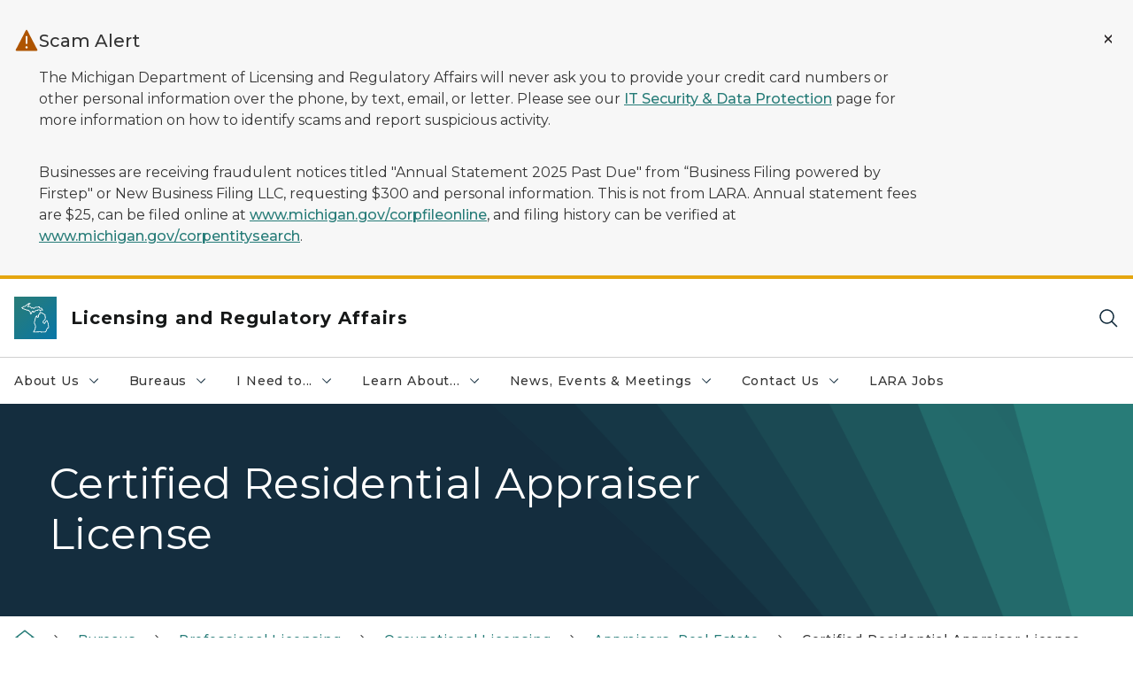

--- FILE ---
content_type: text/html; charset=utf-8
request_url: https://www.michigan.gov/lara/bureau-list/bpl/occ/prof/appraisers/License-Requirements/certified-residential-appraiser-license
body_size: 31014
content:



<!DOCTYPE html>
<!--[if lt IE 7]>      <html class="no-js lt-ie9 lt-ie8 lt-ie7"> <![endif]-->
<!--[if IE 7]>         <html class="no-js lt-ie9 lt-ie8"> <![endif]-->
<!--[if IE 8]>         <html class="no-js lt-ie9"> <![endif]-->
<!--[if gt IE 8]><!-->
<html class="no-js" lang="en">
<!--<![endif]-->
<head>
<link href="/lara/-/media/Base-Themes/Core-Libraries/styles/optimized-min.css?rev=0d5ba9d6f4d64dc58b0ec50ad1bb0b58&hash=3AD830AFB410117D8951731D1D12A3E7" rel="stylesheet" /><link href="/lara/-/media/Base-Themes/Main-Theme/styles/optimized-min.css?rev=dd491b74890540928bec94fb7f92c1a6&hash=49E05FA7E460E8692EDBF03659972451" rel="stylesheet" /><link href="/lara/-/media/Themes/eMiCoreTheme/som-guidelines/styles/pre-optimized-min.css?rev=39f954cab04a4fd4ab37c3bf766a1370&hash=9760DD2322AEE269F26D7783347F6DE1" rel="stylesheet" /><link href="/lara/-/media/Themes/eMiCoreTheme/DataTables/Styles/optimized-min.css?rev=99f96bab3005400ea7c6c4472bdd5f11&hash=95F1169308BC7E8129FAD8C3C01B1176" rel="stylesheet" /><link href="/lara/-/media/Base-Themes/Slick-Carousel/styles/optimized-min.css?rev=9524f845a6664e6891d64d36f9961a6c&hash=8C8C0AE4617E6977309B2E6C6D57F5A2" rel="stylesheet" /><link href="/lara/-/media/Themes/eMiCoreTheme/DateRangePicker/Styles/optimized-min.css?rev=2ef96215d9ef47f69da97c840a8917dd&hash=877BBE6CC0B5483FD3A3C85119F5E205" rel="stylesheet" /><link href="/lara/-/media/Themes/eMiCoreTheme/eMiCoreTheme/styles/pre-optimized-min.css?rev=4d1836aa208e4b49b392aeec14e1c97d&hash=33960ECB5CE3DB9D9E0E0CFF4C843D64" rel="stylesheet" />    



    <title>Certified Residential Appraiser License</title>


<link rel="canonical" href="https://www.michigan.gov/lara/bureau-list/bpl/occ/prof/appraisers/license-requirements/certified-residential-appraiser-license">



    <link href="/lara/-/media/Project/Websites/shared/Browser-Icon/favicon.ico?rev=2e0c4e282d1f41d7add652b27b58dd38&amp;hash=38406EEB117D0469FFBE1043829D1789" rel="shortcut icon" />


    

    <!--Custom eMich Metadata Rendering advanced Favicon from SXA Site Settings-->

    
            <link rel="apple-touch-icon" sizes="180x180" href="/lara/-/media/Project/Websites/shared/Browser-Icon/apple-touch-icon.png?rev=6ba8df484dcd48a7b322e75d818cc69d&hash=C524299C47929C3EF33A637BA78D0DD2" />
        
    
            <link rel="icon" type="image/png" sizes="32x32" href="/lara/-/media/Project/Websites/shared/Browser-Icon/favicon-32x32.png?rev=7022dacf2ef14b248b731f451c62a380&hash=FB615196CABD474C0566D976D97F8A08" />
        
    
            <link rel="icon" type="image/png" sizes="16x16" href="/lara/-/media/Project/Websites/shared/Browser-Icon/favicon-16x16.png?rev=7f7c62522a1646349d767d94fe24a637&hash=558F8EFBAF8BEC6A3159EDB1DF3283CB" />
        
    
            <link rel="manifest" href="/lara/-/media/Project/Websites/shared/Browser-Icon/site.webmanifest?rev=83ca428ef151478d8decb815e7217495&hash=058D7828667125ECC374D3DBD8761E7F" />
        
    
            <link rel="mask-icon" href="/lara/-/media/Project/Websites/shared/Browser-Icon/safari-pinned-tab.svg?rev=51f3e40a77134fbbb2233ded33af6d5e&hash=C4B6A9B549972B3BADE51A16EBD09DCB" color="#277c78" />
        
    
            <meta name="msapplication-config" content="/lara/-/media/Project/Websites/shared/Browser-Icon/browserconfig.xml?rev=15a1c884ffca4409bb27fcec7eef109e&hash=658958A5B2380510FCD110BB9BB58089" />
        
    
            <meta name="msapplication-TileColor" content="#277c78" />
        
    
            <meta name="theme-color" content="#ffffff" />
        


    

<!-- Coveo Metadata fields -->




	<meta name="site-name" content="Licensing and Regulatory Affairs" />


<meta name="site-path" content="lara" />
<meta name="site-logo" content="/lara/-/media/Images/Logos/lara.svg?rev=136fbc3dda594f9fac55f63c333af06f&hash=78EB134E96BC465132FDE86ED08458C2" />


<meta name="site-agency" content="LARA" />
<meta name="site-agency-name" content="Department of Licensing and Regulatory Affairs" />
<meta name="item-type" content="Page" />
<meta name="grouped-item-type" content="Webpages" />
<meta name="site-hierarchy" content="Department of Licensing and Regulatory Affairs|Licensing and Regulatory Affairs" />
<meta name="sxa-tags" content="Department of Licensing and Regulatory Affairs" />
<meta name="page-summary" content="" />
<meta name="page-template" content="Page" />
<meta name="page-image" content="" />
<meta name="page-hasformcomponent" content="false" />
<meta name="robots" content="" />
<meta name="page-breadcrumb" content="Home|Bureaus|Professional Licensing|Occupational Licensing|Appraisers, Real Estate|Certified Residential Appraiser License" />






<!-- end Coveo Metadata fields -->



<meta property="og:image"  content="https://www.michigan.gov/lara/-/media/Project/Websites/SOM/Images/Global-SOM/Michigangov-OG-Image.png?rev=04d34972184442b1bd24b5efb46cd150&amp;hash=6D18CDB81740982DFA1983FA2CFB928B"><meta property="og:title"  content="Certified Residential Appraiser License"><meta property="og:url"  content="https://www.michigan.gov/lara/bureau-list/bpl/occ/prof/appraisers/license-requirements/certified-residential-appraiser-license">



<meta  name="keywords" content="appraisers">



<meta property="twitter:title"  content="Certified Residential Appraiser License"><meta property="twitter:card"  content="summary_large_image">

    <meta name="viewport" content="width=device-width, initial-scale=1" />


    


<!-- Google Tag Manager -->
<script>(function(w,d,s,l,i){w[l]=w[l]||[];w[l].push({'gtm.start':
new Date().getTime(),event:'gtm.js'});var f=d.getElementsByTagName(s)[0],
j=d.createElement(s),dl=l!='dataLayer'?'&l='+l:'';j.async=true;j.src=
'https://www.googletagmanager.com/gtm.js?id='+i+dl;f.parentNode.insertBefore(j,f);
})(window,document,'script','dataLayer','GTM-WTW7M9');</script>
<!-- End Google Tag Manager -->


    





    




    <script type="application/ld+json">
             {"@context":"https://schema.org","@type":"WebPage","name":"Certified Residential Appraiser License","url":"https://www.michigan.gov/lara/bureau-list/bpl/occ/prof/appraisers/license-requirements/certified-residential-appraiser-license","inLanguage":"en-US"}
    </script>

</head>
<body class="default-device bodyclass">
    



    


<!-- Google Tag Manager (noscript) -->
<noscript><iframe src='https://www.googletagmanager.com/ns.html?id=GTM-WTW7M9'
height="0" width="0" style="display:none;visibility:hidden" title="Google Tag Manager"></iframe></noscript>
<!-- End Google Tag Manager (noscript) -->

    
<!-- #wrapper -->

<div id="wrapper">
    <a class="sr-only sr-only-focusable jump-to-id header__skip" href="#pagebody" data-target-id="main"><span class="skip-main">Skip to main content</span></a>
    <!-- #header -->
    <header>
        <div id="header" class="">
            




    

    <section alertid="c53fdc626bfd436cb9107ad44b55aac4" duration="259200000" class="important-information-box__section important-information-box__section--warning">
        
        
        
                    
                    <div class="container">
                         <div class="important-information-box__close-button">
                            <button type="button" class="close-button" aria-label="Close Alert" alertid="{C53FDC62-6BFD-436C-B910-7AD44B55AAC4}">
                                <span class="close-icon-x" aria-hidden="true"></span>
                            </button>
                        </div>
                        <div class="row">
                            <div class="col-10">                        
                                <div class="important-information-box__section-content">
                                    <div class="important-information-box__icon-container">                                  
                                        <svg xmlns="http://www.w3.org/2000/svg" viewBox="0 0 32 32" aria-label="warning alt filled" data-tags="halt stop caution danger warn alert notification" role="img" fill="currentColor" focusable="false"><path d="m29.88 27.52-13-25a1 1 0 0 0-1.76 0l-13 25a1 1 0 0 0 0 1A1 1 0 0 0 3 29h26a1 1 0 0 0 .86-.49 1 1 0 0 0 .02-.99ZM14.88 10h2.25v10h-2.25ZM16 26a1.5 1.5 0 1 1 1.5-1.5A1.5 1.5 0 0 1 16 26Z" /></svg> 
                                    </div>
                                    <div class="d-flex flex-column w-100 gy-0">
                                        
                                                                    <div class="important-information-box__section-heading">Scam Alert</div>
                                                                
                                        
                                                                    <div class="rte-content"><p>The Michigan Department of Licensing and Regulatory Affairs will never ask you to provide your credit card numbers or other personal information over the phone, by text, email, or letter. Please see our <a href="/lara/about/it-security-data-protection">IT Security &amp; Data Protection</a> page for more information on how to identify scams and report suspicious activity.</p>
<p>Businesses are receiving fraudulent notices titled "Annual Statement 2025 Past Due" from &ldquo;Business Filing powered by Firstep" or New Business Filing LLC, requesting $300 and personal information. This is not from LARA. Annual statement fees are $25, can be filed online at <a aria-label="Link www.michigan.gov/corpfileonline" href="https://milogintp.michigan.gov/eai/tplogin/authenticate?URL=/" rel="noopener noreferrer" target="_blank" title="www.michigan.gov/corpfileonline"class="off-domain-link">www.michigan.gov/corpfileonline</a>, and filing history can be verified at <a aria-label="Link www.michigan.gov/corpentitysearch" href="https://mibusinessregistry.lara.state.mi.us/search/business" rel="noopener noreferrer" target="_blank" title="www.michigan.gov/corpentitysearch"class="off-domain-link">www.michigan.gov/corpentitysearch</a>.</p></div>
                                                                
                                        
                                    </div>
                                </div>                        
                            </div>
                        </div>
                    </div>
                

    </section>

<div class="component content component__section main-width">
    <div class="component-content">
<div class="print-only">
  <div class="container">
    <div class="row text-center">
      <div class="col-12">
        <!-- Get Url for mobile page logo -->
       
          
              
       
          
              
               <img class="header-logo" src="/lara/-/media/Project/Websites/shared/Site-Logos/MichiganGlobal-logo-Icon.svg?rev=e29162c06c174283bdf2106d78d932ac&hash=44208BDC73262274407256C5F06CA7A2" alt="Michigan Header Logo" /> 
             
    
      </div>
      <div class="col-12">
        <!-- Get Site Name -->
        <div class="section-title mb-0">LARA</div>
      </div>
    </div>
  </div>
</div><div class="navbar"><div class="navbar-brand pl-1">

<a  href="/lara" class="navbar-brand-img">

    
            <img class="header-logo-img" src="/lara/-/media/Project/Websites/shared/Site-Logos/MichiganGlobal-logo-Icon.svg?rev=e29162c06c174283bdf2106d78d932ac&hash=44208BDC73262274407256C5F06CA7A2" alt="Michigan Header Logo" /> 
        
    

    
    
            <img class="header-logo" src="/lara/-/media/Project/Websites/shared/Site-Logos/MichiganGlobal-logo-Icon.svg?rev=e29162c06c174283bdf2106d78d932ac&hash=44208BDC73262274407256C5F06CA7A2" alt="Michigan Header Logo" /> 
        
    
</a>

<a  href="/lara" class="navbar-brand-title">
<div class="header__section-title">Licensing and Regulatory Affairs</div>
</a>
</div><div class="action-bar">
<button class="header__section-search-wrapper" aria-label="Search">
    <span class="header__section-search-icon" aria-hidden="true"></span>
</button>
 <button class="navigation-toggle-header" type="button" aria-label="Open Main Menu" aria-expanded="false" id="mobileMenuButton" aria-controls="mobileMenuContent">
    <span class="navigation-toggle-header-icon"></span>
 </button>
</div></div>    </div>
</div>



    <section class="component component-wrapper">
            <div class="container-fluid">
<div class="row">    <div class="component navigation col-12 d-none d-md-block navigation-main navigation-main-vertical">
        <div class="component-content">
<nav id="menuA" aria-label="Main menu" class="headerMain-menu main-width">
    <div class="menu-a">
        <div class="main-nav">
            <ul class="clearfix nav main-menu">
                                <li class="level1 rel-level1 nav-item">
                                    <div class="navigation-title field-navigation-title" data-id="#meganav_6a1a371995704cbdb68a15b85768550d">
                                        <button type="button" tabindex="0" data-index="0" class="not-link nav-link w-100 lv1-item_0" aria-expanded="false">
                                            About Us
                                            <span class="header-caret"></span>
                                        </button>
                                    </div>
                                </li>
                                <li class="level1 rel-level1 nav-item">
                                    <div class="navigation-title field-navigation-title" data-id="#meganav_35d5c168adbc4bac853015b43f648741">
                                        <button type="button" tabindex="0" data-index="1" class="not-link nav-link w-100 lv1-item_1" aria-expanded="false">
                                            Bureaus
                                            <span class="header-caret"></span>
                                        </button>
                                    </div>
                                </li>
                                <li class="level1 rel-level1 nav-item">
                                    <div class="navigation-title field-navigation-title" data-id="#meganav_c9c3ffad10e8465e817bd2c19a313342">
                                        <button type="button" tabindex="0" data-index="2" class="not-link nav-link w-100 lv1-item_2" aria-expanded="false">
                                            I Need to...
                                            <span class="header-caret"></span>
                                        </button>
                                    </div>
                                </li>
                                <li class="level1 rel-level1 nav-item">
                                    <div class="navigation-title field-navigation-title" data-id="#meganav_14fb691c146445f6a0f90dec88165575">
                                        <button type="button" tabindex="0" data-index="3" class="not-link nav-link w-100 lv1-item_3" aria-expanded="false">
                                            Learn About...
                                            <span class="header-caret"></span>
                                        </button>
                                    </div>
                                </li>
                                <li class="level1 rel-level1 nav-item">
                                    <div class="navigation-title field-navigation-title" data-id="#meganav_730742ca3ef04dcaad6fc110efedd1e1">
                                        <button type="button" tabindex="0" data-index="4" class="not-link nav-link w-100 lv1-item_4" aria-expanded="false">
                                            News, Events &amp; Meetings
                                            <span class="header-caret"></span>
                                        </button>
                                    </div>
                                </li>
                                <li class="level1 rel-level1 nav-item">
                                    <div class="navigation-title field-navigation-title" data-id="#meganav_0ad83df43c394f5790ddb8a1a4663e64">
                                        <button type="button" tabindex="0" data-index="5" class="not-link nav-link w-100 lv1-item_5" aria-expanded="false">
                                            Contact Us
                                            <span class="header-caret"></span>
                                        </button>
                                    </div>
                                </li>
                                <li class="level1 rel-level1 nav-item">
                                    <div class="navigation-title field-navigation-title">
                                        <a href="/lara/about/careers" target="_self" data-index="6" class="nav-link lv1-item_6">
                                            LARA Jobs
                                        </a>
                                    </div>
                                </li>

            </ul>
        </div>
    </div>
</nav>

        <div class="megamenu main-nav" id="meganav_6a1a371995704cbdb68a15b85768550d">
            <div class="container-fluid content-width px-0">
                <div class="row no-gutters">
                    <div class="col-12 col-md-5 second-level">
                        <div class="row no-gutters">
                            <div class="col-12">
                                <div class="second-level-title h1 ml-1 mb-1">About Us</div>
                                <a class="second-level-link ml-1" href="/lara/about">
                                    Go to About Us
                                    <span class="header-caret-next"></span>
                                </a>
                                <ul class="nav flex-column mt-1">
                                            <li class="nav-item">
                                                        <a href="/lara/about/careers" data-index="0" class="nav-link lv2-0" target="_self">
                                                            Careers
                                                        </a>
                                            </li>
                                            <li class="nav-item">
                                                        <a href="/lara/about#boardsAndCommissions" data-index="1" class="nav-link lv2-1" target="_self">
                                                            Boards &amp; Commissions
                                                        </a>
                                            </li>
                                            <li class="nav-item">
                                                        <a href="/lara/about/board-vacancies" data-index="2" class="nav-link lv2-2" target="_self">
                                                            Board Vacancies
                                                        </a>
                                            </li>
                                            <li class="nav-item">
                                                        <a href="/lara/about/reports-data-sets" data-index="3" class="nav-link lv2-3" target="_self">
                                                            Data &amp; Reports
                                                        </a>
                                            </li>
                                            <li class="nav-item">
                                                        <button type="button" tabindex="0" data-index="4" class="not-link nav-link w-100 lv2-4 w-100" data-subnavid="#subnav_bd9098fc2eaa41dc888c2c3220532ebb" data-linktarget="_self" aria-controls="subnav_bd9098fc2eaa41dc888c2c3220532ebb" aria-expanded="false">
                                                            Legislative Reports
                                                            <span class="header-caret-next"></span>
                                                        </button>
                                            </li>
                                            <li class="nav-item">
                                                        <a href="/lara/about/veterans" data-index="5" class="nav-link lv2-5" target="_self">
                                                            Licensing Resources for Veterans
                                                        </a>
                                            </li>
                                            <li class="nav-item">
                                                        <a href="/lara/about/opla" data-index="6" class="nav-link lv2-6" target="_self">
                                                            Policy &amp; Legislative Affairs
                                                        </a>
                                            </li>
                                            <li class="nav-item">
                                                        <button type="button" tabindex="0" data-index="7" class="not-link nav-link w-100 lv2-7 w-100" data-subnavid="#subnav_9ff103c25b814a54b1522c9888405282" data-linktarget="_self" aria-controls="subnav_9ff103c25b814a54b1522c9888405282" aria-expanded="false">
                                                            Strategic Plan
                                                            <span class="header-caret-next"></span>
                                                        </button>
                                            </li>
                                            <li class="nav-item">
                                                        <a href="/lara/about/leadership" data-index="8" class="nav-link lv2-8" target="_self">
                                                            Leadership
                                                        </a>
                                            </li>
                                            <li class="nav-item">
                                                        <a href="/lara/about/contact-us" data-index="9" class="nav-link lv2-9 lv2-last" target="_self">
                                                            Contact Us
                                                        </a>
                                            </li>

                                </ul>
                            </div>
                        </div>
                    </div>
                    <div class="col-12 col-md-7 main-nav third-level active default"></div>
                        <div class="col-12 col-md-7 main-nav third-level" id="subnav_39e7d367ca82401facce22f7b13d6be9">
                            <div class="row no-gutters">
                                <div class="col-12 col-md-8">
                                <div class="third-level-title h1 ml-1 mb-1">Careers</div>
                                <a class="third-level-link ml-1" href="/lara/about/careers" target="_self">
                                    Go to Careers
                                    <span class="header-caret-next"></span>
                                </a>
                                    <p class="ml-1 nav-text">
                                        
                                    </p>
                                </div>
                            </div>
                        </div>
                        <div class="col-12 col-md-7 main-nav third-level" id="subnav_d9c27f040a164282b8211bc4318aeb0a">
                            <div class="row no-gutters">
                                <div class="col-12 col-md-8">
                                <div class="third-level-title h1 ml-1 mb-1">Boards &amp; Commissions</div>
                                <a class="third-level-link ml-1" href="/lara/about#boardsAndCommissions" target="_self">
                                    Go to Boards &amp; Commissions
                                    <span class="header-caret-next"></span>
                                </a>
                                    <p class="ml-1 nav-text">
                                        
                                    </p>
                                </div>
                            </div>
                        </div>
                        <div class="col-12 col-md-7 main-nav third-level" id="subnav_52cd26a5bd484febbf10f63179042e39">
                            <div class="row no-gutters">
                                <div class="col-12 col-md-8">
                                <div class="third-level-title h1 ml-1 mb-1">Board Vacancies</div>
                                <a class="third-level-link ml-1" href="/lara/about/board-vacancies" target="_self">
                                    Go to Board Vacancies
                                    <span class="header-caret-next"></span>
                                </a>
                                    <p class="ml-1 nav-text">
                                        Board Vacancies
                                    </p>
                                </div>
                            </div>
                        </div>
                        <div class="col-12 col-md-7 main-nav third-level" id="subnav_6462fe8dfa1846bdbf991cbefa9a147f">
                            <div class="row no-gutters">
                                <div class="col-12 col-md-8">
                                <div class="third-level-title h1 ml-1 mb-1">Data &amp; Reports</div>
                                <a class="third-level-link ml-1" href="/lara/about/reports-data-sets" target="_self">
                                    Go to Data &amp; Reports
                                    <span class="header-caret-next"></span>
                                </a>
                                    <p class="ml-1 nav-text">
                                        
                                    </p>
                                </div>
                            </div>
                        </div>
                        <div class="col-12 col-md-7 main-nav third-level" id="subnav_bd9098fc2eaa41dc888c2c3220532ebb">
                            <div class="row no-gutters">
                                <div class="col-12 col-md-8">
                                <div class="third-level-title h1 ml-1 mb-1">Legislative Reports</div>
                                <a class="third-level-link ml-1" href="/lara/about/legis-report" target="_self">
                                    Go to Legislative Reports
                                    <span class="header-caret-next"></span>
                                </a>
                                    <p class="ml-1 nav-text">
                                        Legislative Reports
                                    </p>
                                    <ul class="nav flex-column mt-1">
                                                <li class="nav-item">
                                                        <a href="/lara/about/legis-report/boilerplate" data-index="0" class="nav-link lv3-0" target="_self">
                                                            Boilerplate Required Reports
                                                        </a>
                                                </li>
                                                <li class="nav-item">
                                                        <a href="/lara/about/legis-report/statutory-req" data-index="1" class="nav-link lv3-1 lv3-last" target="_self">
                                                            Statutory Required Reports
                                                        </a>
                                                </li>

                                    </ul>
                                </div>
                            </div>
                        </div>
                        <div class="col-12 col-md-7 main-nav third-level" id="subnav_f818d13ea2ad454daf95c10eef1f5927">
                            <div class="row no-gutters">
                                <div class="col-12 col-md-8">
                                <div class="third-level-title h1 ml-1 mb-1">Licensing Resources for Veterans</div>
                                <a class="third-level-link ml-1" href="/lara/about/veterans" target="_self">
                                    Go to Licensing Resources for Veterans
                                    <span class="header-caret-next"></span>
                                </a>
                                    <p class="ml-1 nav-text">
                                        Licensing Resources for Veterans
                                    </p>
                                </div>
                            </div>
                        </div>
                        <div class="col-12 col-md-7 main-nav third-level" id="subnav_e53d1cc18c554f1baee8da504c05f785">
                            <div class="row no-gutters">
                                <div class="col-12 col-md-8">
                                <div class="third-level-title h1 ml-1 mb-1">Policy &amp; Legislative Affairs</div>
                                <a class="third-level-link ml-1" href="/lara/about/opla" target="_self">
                                    Go to Policy &amp; Legislative Affairs
                                    <span class="header-caret-next"></span>
                                </a>
                                    <p class="ml-1 nav-text">
                                        Office of Policy &amp; Legislative Affairs
                                    </p>
                                </div>
                            </div>
                        </div>
                        <div class="col-12 col-md-7 main-nav third-level" id="subnav_9ff103c25b814a54b1522c9888405282">
                            <div class="row no-gutters">
                                <div class="col-12 col-md-8">
                                <div class="third-level-title h1 ml-1 mb-1">Strategic Plan</div>
                                <a class="third-level-link ml-1" href="/lara/about/strategic-plan" target="_self">
                                    Go to Strategic Plan
                                    <span class="header-caret-next"></span>
                                </a>
                                    <p class="ml-1 nav-text">
                                        
                                    </p>
                                    <ul class="nav flex-column mt-1">
                                                <li class="nav-item">
                                                        <a href="https://www.michigan.gov/budget/-/media/Project/Websites/budget/Fiscal/Executive-Budget/Current-Exec-Rec/FY25-29-Strategic-Plan-for-the-State.pdf" data-index="0" class="nav-link lv3-0" target="_blank">
                                                            State of Michigan Strategic Plan
                                                        </a>
                                                </li>
                                                <li class="nav-item">
                                                        <a href="https://www.michigan.gov/lara/-/media/Project/Websites/lara/about/Policy/LARA-FY26-30-Strategic-Plan-Final.pdf?rev=ab1e364a7c0447f78e4d4b1c0872e3a3&amp;hash=3E0F31644A23F45A801F8846C2FD88B4" data-index="1" class="nav-link lv3-1 lv3-last" target="_blank">
                                                            LARA Strategic Plan
                                                        </a>
                                                </li>

                                    </ul>
                                </div>
                            </div>
                        </div>
                        <div class="col-12 col-md-7 main-nav third-level" id="subnav_f2aacc4768df4f9abfbbba1b73be8a1d">
                            <div class="row no-gutters">
                                <div class="col-12 col-md-8">
                                <div class="third-level-title h1 ml-1 mb-1">Leadership</div>
                                <a class="third-level-link ml-1" href="/lara/about/leadership" target="_self">
                                    Go to Leadership
                                    <span class="header-caret-next"></span>
                                </a>
                                    <p class="ml-1 nav-text">
                                        
                                    </p>
                                </div>
                            </div>
                        </div>
                        <div class="col-12 col-md-7 main-nav third-level" id="subnav_8c9b7db2af5a42c395b766e4150f837c">
                            <div class="row no-gutters">
                                <div class="col-12 col-md-8">
                                <div class="third-level-title h1 ml-1 mb-1">Contact Us</div>
                                <a class="third-level-link ml-1" href="/lara/about/contact-us" target="_self">
                                    Go to Contact Us
                                    <span class="header-caret-next"></span>
                                </a>
                                    <p class="ml-1 nav-text">
                                        
                                    </p>
                                </div>
                            </div>
                        </div>
                </div>
            </div>
        </div>
        <div class="megamenu main-nav" id="meganav_35d5c168adbc4bac853015b43f648741">
            <div class="container-fluid content-width px-0">
                <div class="row no-gutters">
                    <div class="col-12 col-md-5 second-level">
                        <div class="row no-gutters">
                            <div class="col-12">
                                <div class="second-level-title h1 ml-1 mb-1">Bureaus</div>
                                <a class="second-level-link ml-1" href="/lara/bureau-list">
                                    Go to Bureaus
                                    <span class="header-caret-next"></span>
                                </a>
                                <ul class="nav flex-column mt-1">
                                            <li class="nav-item">
                                                        <button type="button" tabindex="0" data-index="0" class="not-link nav-link w-100 lv2-0 w-100" data-subnavid="#subnav_1f0b6ed1e4784cb1bca623f5c2ae542f" data-linktarget="_blank" aria-controls="subnav_1f0b6ed1e4784cb1bca623f5c2ae542f" aria-expanded="false">
                                                            Cannabis Regulatory Agency
                                                            <span class="header-caret-next"></span>
                                                        </button>
                                            </li>
                                            <li class="nav-item">
                                                        <button type="button" tabindex="0" data-index="1" class="not-link nav-link w-100 lv2-1 w-100" data-subnavid="#subnav_319dee30a041472bb7030cdf1c15773c" data-linktarget="_self" aria-controls="subnav_319dee30a041472bb7030cdf1c15773c" aria-expanded="false">
                                                            Construction Codes
                                                            <span class="header-caret-next"></span>
                                                        </button>
                                            </li>
                                            <li class="nav-item">
                                                        <button type="button" tabindex="0" data-index="2" class="not-link nav-link w-100 lv2-2 w-100" data-subnavid="#subnav_54ff7ccf2eff488eaf466898a641a895" data-linktarget="_self" aria-controls="subnav_54ff7ccf2eff488eaf466898a641a895" aria-expanded="false">
                                                            Community and Health Systems
                                                            <span class="header-caret-next"></span>
                                                        </button>
                                            </li>
                                            <li class="nav-item">
                                                        <button type="button" tabindex="0" data-index="3" class="not-link nav-link w-100 lv2-3 w-100" data-subnavid="#subnav_c41faa75b3aa41e682564ad588da7c8d" data-linktarget="_self" aria-controls="subnav_c41faa75b3aa41e682564ad588da7c8d" aria-expanded="false">
                                                            Corporations, Securities &amp; Commercial Licensing
                                                            <span class="header-caret-next"></span>
                                                        </button>
                                            </li>
                                            <li class="nav-item">
                                                        <button type="button" tabindex="0" data-index="4" class="not-link nav-link w-100 lv2-4 w-100" data-subnavid="#subnav_772abceb63164c6883c76ded72d3e0ee" data-linktarget="_self" aria-controls="subnav_772abceb63164c6883c76ded72d3e0ee" aria-expanded="false">
                                                            Fire Services
                                                            <span class="header-caret-next"></span>
                                                        </button>
                                            </li>
                                            <li class="nav-item">
                                                        <button type="button" tabindex="0" data-index="5" class="not-link nav-link w-100 lv2-5 w-100" data-subnavid="#subnav_e919a7a58a094a96b20d01bdcf992b55" data-linktarget="_self" aria-controls="subnav_e919a7a58a094a96b20d01bdcf992b55" aria-expanded="false">
                                                            Liquor Control Commission
                                                            <span class="header-caret-next"></span>
                                                        </button>
                                            </li>
                                            <li class="nav-item">
                                                        <button type="button" tabindex="0" data-index="6" class="not-link nav-link w-100 lv2-6 w-100" data-subnavid="#subnav_e0cf3db7a774407580939adda70aa78f" data-linktarget="_self" aria-controls="subnav_e0cf3db7a774407580939adda70aa78f" aria-expanded="false">
                                                            Michigan Office of Administrative Hearings and Rules
                                                            <span class="header-caret-next"></span>
                                                        </button>
                                            </li>
                                            <li class="nav-item">
                                                        <button type="button" tabindex="0" data-index="7" class="not-link nav-link w-100 lv2-7 w-100" data-subnavid="#subnav_e29a0508806a4882bd2d545db61ecc58" data-linktarget="_blank" aria-controls="subnav_e29a0508806a4882bd2d545db61ecc58" aria-expanded="false">
                                                            Michigan Indigent Defense Commission
                                                            <span class="header-caret-next"></span>
                                                        </button>
                                            </li>
                                            <li class="nav-item">
                                                        <button type="button" tabindex="0" data-index="8" class="not-link nav-link w-100 lv2-8 w-100" data-subnavid="#subnav_fb2b885e6a0940eb98b83c11d03875db" data-linktarget="_self" aria-controls="subnav_fb2b885e6a0940eb98b83c11d03875db" aria-expanded="false">
                                                            Michigan Public Service Commission
                                                            <span class="header-caret-next"></span>
                                                        </button>
                                            </li>
                                            <li class="nav-item">
                                                        <button type="button" tabindex="0" data-index="9" class="not-link nav-link w-100 lv2-9 w-100" data-subnavid="#subnav_8f47e4fbd3a8461bae52989c97a2acf8" data-linktarget="_blank" aria-controls="subnav_8f47e4fbd3a8461bae52989c97a2acf8" aria-expanded="false">
                                                            Michigan Tax Tribunal
                                                            <span class="header-caret-next"></span>
                                                        </button>
                                            </li>
                                            <li class="nav-item">
                                                        <button type="button" tabindex="0" data-index="10" class="not-link nav-link w-100 lv2-10 w-100" data-subnavid="#subnav_db96143fd07a47faa74ac07e3019b9d5" data-linktarget="_self" aria-controls="subnav_db96143fd07a47faa74ac07e3019b9d5" aria-expanded="false">
                                                            Professional Licensing
                                                            <span class="header-caret-next"></span>
                                                        </button>
                                            </li>
                                            <li class="nav-item">
                                                        <button type="button" tabindex="0" data-index="11" class="not-link nav-link w-100 lv2-11 w-100" data-subnavid="#subnav_b9107d84485f4463a7d293036d4e163e" data-linktarget="_self" aria-controls="subnav_b9107d84485f4463a7d293036d4e163e" aria-expanded="false">
                                                            Survey &amp; Certification
                                                            <span class="header-caret-next"></span>
                                                        </button>
                                            </li>
                                            <li class="nav-item">
                                                        <button type="button" tabindex="0" data-index="12" class="not-link nav-link w-100 lv2-12 lv2-last" data-subnavid="#subnav_39877c6741924458a90debe5d18f5fc5" data-linktarget="_self" aria-controls="subnav_39877c6741924458a90debe5d18f5fc5" aria-expanded="false">
                                                            Unarmed Combat Commission
                                                            <span class="header-caret-next"></span>
                                                        </button>
                                            </li>

                                </ul>
                            </div>
                        </div>
                    </div>
                    <div class="col-12 col-md-7 main-nav third-level active default"></div>
                        <div class="col-12 col-md-7 main-nav third-level" id="subnav_1f0b6ed1e4784cb1bca623f5c2ae542f">
                            <div class="row no-gutters">
                                <div class="col-12 col-md-8">
                                <div class="third-level-title h1 ml-1 mb-1">Cannabis Regulatory Agency</div>
                                <a class="third-level-link ml-1" href="https://www.michigan.gov/mra" target="_blank">
                                    Go to Cannabis Regulatory Agency
                                    <span class="header-caret-next"></span>
                                </a>
                                    <p class="ml-1 nav-text">
                                        
                                    </p>
                                    <ul class="nav flex-column mt-1">
                                                <li class="nav-item">
                                                        <a href="https://www.michigan.gov/cra/sections/mmfl" data-index="0" class="nav-link lv3-0" target="_blank">
                                                            Medical Marijuana Facilities
                                                        </a>
                                                </li>
                                                <li class="nav-item">
                                                        <a href="https://www.michigan.gov/cra/sections/adult-use" data-index="1" class="nav-link lv3-1" target="_blank">
                                                            Adult-Use Marijuana Establishments
                                                        </a>
                                                </li>
                                                <li class="nav-item">
                                                        <a href="https://www.michigan.gov/cra/sections/mmp" data-index="2" class="nav-link lv3-2" target="_blank">
                                                            Medical Marijuana Program (MMMP) Patients &amp; Caregivers
                                                        </a>
                                                </li>
                                                <li class="nav-item">
                                                        <a href="https://www.michigan.gov/cra/sections/social-equity-program" data-index="3" class="nav-link lv3-3" target="_blank">
                                                            Social Equity Program
                                                        </a>
                                                </li>
                                                <li class="nav-item">
                                                        <a href="https://www.michigan.gov/cra/sections/hemp-processing" data-index="4" class="nav-link lv3-4" target="_self">
                                                            Hemp Processing
                                                        </a>
                                                </li>
                                                <li class="nav-item">
                                                        <a href="https://www.michigan.gov/cra/faq" data-index="5" class="nav-link lv3-5" target="_blank">
                                                            Frequently Asked Questions
                                                        </a>
                                                </li>
                                                <li class="nav-item">
                                                        <a href="https://www.michigan.gov/cra/news-releases" data-index="6" class="nav-link lv3-6" target="_blank">
                                                            Bureau News
                                                        </a>
                                                </li>
                                                <li class="nav-item">
                                                        <a href="https://www.michigan.gov/cra/bulletins" data-index="7" class="nav-link lv3-7" target="_blank">
                                                            Bureau Bulletins
                                                        </a>
                                                </li>
                                                <li class="nav-item">
                                                        <a href="https://www.michigan.gov/cra/resources/agency-event-page" data-index="8" class="nav-link lv3-8" target="_blank">
                                                            Bureau Events
                                                        </a>
                                                </li>
                                                <li class="nav-item">
                                                        <a href="https://www.michigan.gov/cra/resources/video-library" data-index="9" class="nav-link lv3-9" target="_blank">
                                                            CRA Video Library
                                                        </a>
                                                </li>
                                                <li class="nav-item">
                                                        <a href="https://www.michigan.gov/cra/laws-rules-other" data-index="10" class="nav-link lv3-10" target="_blank">
                                                            Learn About CRA Rules, Laws &amp; Regulations
                                                        </a>
                                                </li>
                                                <li class="nav-item">
                                                        <a href="https://aca-prod.accela.com/MIMM/Default.aspx" data-index="11" class="nav-link lv3-11" target="_blank">
                                                            Apply for / Renew a CRA License
                                                        </a>
                                                </li>
                                                <li class="nav-item">
                                                        <a href="https://aca-prod.accela.com/MIMM/Cap/CapHome.aspx?module=Licenses&amp;TabName=Licenses&amp;TabList=Home%7C0%7CLicenses%7C1%7CAdult_Use%7C2%7CEnforcement%7C3%7CRegistryCards%7C4%7CCurrentTabIndex%7C1" data-index="12" class="nav-link lv3-12" target="_blank">
                                                            Find / Verify a CRA Licensed Professional or Business
                                                        </a>
                                                </li>
                                                <li class="nav-item">
                                                        <a href="https://aca-prod.accela.com/MIMM/Cap/CapHome.aspx?SearchType=None&amp;module=Enforcement&amp;TabName=Enforcement&amp;TabList=Home%7C0%7CLicenses%7C1%7CAdult_Use%7C2%7CEnforcement%7C3%7CRegistryCards%7C4%7CCurrentTabIndex%7C3" data-index="13" class="nav-link lv3-13" target="_blank">
                                                            Make a Complaint About a CRA Licensed Professional or Business
                                                        </a>
                                                </li>
                                                <li class="nav-item">
                                                        <a href="https://www.michigan.gov/cra/resources/statewide-monitoring-system-information-metrc" data-index="14" class="nav-link lv3-14" target="_blank">
                                                            Track Marijuana Inventory - Statewide Marijuana Monitoring System (Metrc)
                                                        </a>
                                                </li>
                                                <li class="nav-item">
                                                        <a href="https://www.michigan.gov/cra/public-hearing" data-index="15" class="nav-link lv3-15" target="_blank">
                                                            Find Panel, Public Hearing &amp; Workgroup Information
                                                        </a>
                                                </li>
                                                <li class="nav-item">
                                                        <a href="https://www.michigan.gov/cra/disciplinary-actions" data-index="16" class="nav-link lv3-16" target="_blank">
                                                            Find a Disciplinary Action Report or Document
                                                        </a>
                                                </li>
                                                <li class="nav-item">
                                                        <a href="https://www.michigan.gov/cra/resources/cannabis-regulatory-agency-licensing-reports" data-index="17" class="nav-link lv3-17" target="_blank">
                                                            Find a Licensing Report
                                                        </a>
                                                </li>
                                                <li class="nav-item">
                                                        <a href="https://www.michigan.gov/cra/in-person-payments" data-index="18" class="nav-link lv3-18" target="_blank">
                                                            Book an In-Person Payment Appointment
                                                        </a>
                                                </li>
                                                <li class="nav-item">
                                                        <a href="https://www.michigan.gov/cra/grants" data-index="19" class="nav-link lv3-19" target="_blank">
                                                            Learn About Cannabis Grants
                                                        </a>
                                                </li>
                                                <li class="nav-item">
                                                        <a href="https://www.michigan.gov/cra/contact-us" data-index="20" class="nav-link lv3-20 lv3-last" target="_blank">
                                                            Contact Us
                                                        </a>
                                                </li>

                                    </ul>
                                </div>
                            </div>
                        </div>
                        <div class="col-12 col-md-7 main-nav third-level" id="subnav_319dee30a041472bb7030cdf1c15773c">
                            <div class="row no-gutters">
                                <div class="col-12 col-md-8">
                                <div class="third-level-title h1 ml-1 mb-1">Construction Codes</div>
                                <a class="third-level-link ml-1" href="/lara/bureau-list/bcc" target="_self">
                                    Go to Construction Codes
                                    <span class="header-caret-next"></span>
                                </a>
                                    <p class="ml-1 nav-text">
                                        Construction Codes
                                    </p>
                                    <ul class="nav flex-column mt-1">
                                                <li class="nav-item">
                                                        <a href="/lara/bureau-list/bcc/local-government-complaints-delegation-and-code-administration-and-enforcement" data-index="0" class="nav-link lv3-0" target="_self">
                                                            Local Government Complaints Delegation and Code Administration and Enforcement
                                                        </a>
                                                </li>
                                                <li class="nav-item">
                                                        <a href="/lara/bureau-list/bcc/school-delegation" data-index="1" class="nav-link lv3-1" target="_self">
                                                            School Delegation
                                                        </a>
                                                </li>
                                                <li class="nav-item">
                                                        <a href="/lara/bureau-list/bcc/bcc---full-description" data-index="2" class="nav-link lv3-2" target="_self">
                                                            About BCC
                                                        </a>
                                                </li>
                                                <li class="nav-item">
                                                        <a href="/lara/bureau-list/bcc/boards-commissions" data-index="3" class="nav-link lv3-3" target="_self">
                                                            Boards &amp; Commissions
                                                        </a>
                                                </li>
                                                <li class="nav-item">
                                                        <a href="/lara/bureau-list/bcc/sections/mobile" data-index="4" class="nav-link lv3-4" target="_self">
                                                            Mobile Homes
                                                        </a>
                                                </li>
                                                <li class="nav-item">
                                                        <a href="/lara/bureau-list/bcc/faq" data-index="5" class="nav-link lv3-5" target="_self">
                                                            Frequently Asked Questions
                                                        </a>
                                                </li>
                                                <li class="nav-item">
                                                        <a href="https://www.michigan.gov/lara/news-releases#newscategory=f94fa044ff03455a870f228ce8925aca%20Construction%20Codes" data-index="6" class="nav-link lv3-6" target="_self">
                                                            Bureau News
                                                        </a>
                                                </li>
                                                <li class="nav-item">
                                                        <a href="/lara/bureau-list/bcc/sections/licensing-section" data-index="7" class="nav-link lv3-7" target="_self">
                                                            Learn About BCC Licensing
                                                        </a>
                                                </li>
                                                <li class="nav-item">
                                                        <a href="/lara/bureau-list/bcc/plan-review-permits" data-index="8" class="nav-link lv3-8" target="_self">
                                                            Learn About BCC Plan Review &amp; Permits
                                                        </a>
                                                </li>
                                                <li class="nav-item">
                                                        <a href="https://aca-prod.accela.com/LARA/Default.aspx" data-index="9" class="nav-link lv3-9" target="_blank">
                                                            Apply for / Renew a BCC License or Permit
                                                        </a>
                                                </li>
                                                <li class="nav-item">
                                                        <a href="https://aca-prod.accela.com/LARA/GeneralProperty/PropertyLookUp.aspx?isLicensee=Y&amp;TabName=APO" data-index="10" class="nav-link lv3-10" target="_blank">
                                                            Find / Verify a BCC Licensed Professional or Business
                                                        </a>
                                                </li>
                                                <li class="nav-item">
                                                        <a href="/lara/bureau-list/bcc/sections/enforcement-section" data-index="11" class="nav-link lv3-11" target="_self">
                                                            Make a Complaint About a BCC Licensed Professional or Business
                                                        </a>
                                                </li>
                                                <li class="nav-item">
                                                        <a href="/lara/bureau-list/bcc/boards-commissions/construction-code-commission_including-appeal-review-panel" data-index="12" class="nav-link lv3-12" target="_self">
                                                            Construction Code Appeals
                                                        </a>
                                                </li>
                                                <li class="nav-item">
                                                        <a href="/lara/bureau-list/bcc/sections/operations-section/boards-commissions/product-approvals" data-index="13" class="nav-link lv3-13" target="_self">
                                                            Submit a Product Approval
                                                        </a>
                                                </li>
                                                <li class="nav-item">
                                                        <a href="https://aca-prod.accela.com/LARA/Cap/CapHome.aspx?module=OLSR&amp;TabName=OLSR&amp;TabList=Home%7C0%7CLicenses%7C1%7CBuilding%7C2%7CPlanReview%7C3%7CFireServices%7C4%7COLSR%7C5%7CServiceRequest%7C6%7CCurrentTabIndex%7C5" data-index="14" class="nav-link lv3-14" target="_blank">
                                                            Look Up Remonumentation Data
                                                        </a>
                                                </li>
                                                <li class="nav-item">
                                                        <a href="https://aca-prod.accela.com/LARA/Cap/CapHome.aspx?module=OLSR&amp;TabName=OLSR&amp;TabList=Home%7C0%7CLicenses%7C1%7CBuilding%7C2%7CPlanReview%7C3%7CFireServices%7C4%7COLSR%7C5%7CServiceRequest%7C6%7CCurrentTabIndex%7C5" data-index="15" class="nav-link lv3-15" target="_blank">
                                                            Look Up Subdivision Plats
                                                        </a>
                                                </li>
                                                <li class="nav-item">
                                                        <a href="/lara/bureau-list/bcc/boards-commissions/state-boundary-commission" data-index="16" class="nav-link lv3-16" target="_self">
                                                            State Boundary Petitions
                                                        </a>
                                                </li>
                                                <li class="nav-item">
                                                        <a href="/lara/bureau-list/bcc#bccPublications" data-index="17" class="nav-link lv3-17" target="_self">
                                                            Find a Construction Code Publication
                                                        </a>
                                                </li>
                                                <li class="nav-item">
                                                        <a href="/lara/bureau-list/bcc/sections/licensing-section#examLicensingContinuingEd" data-index="18" class="nav-link lv3-18" target="_self">
                                                            Learn About Examinations &amp; Continuing Education
                                                        </a>
                                                </li>
                                                <li class="nav-item">
                                                        <a href="/lara/bureau-list/bcc/sections" data-index="19" class="nav-link lv3-19 lv3-last" target="_self">
                                                            Contact Us
                                                        </a>
                                                </li>

                                    </ul>
                                </div>
                            </div>
                        </div>
                        <div class="col-12 col-md-7 main-nav third-level" id="subnav_54ff7ccf2eff488eaf466898a641a895">
                            <div class="row no-gutters">
                                <div class="col-12 col-md-8">
                                <div class="third-level-title h1 ml-1 mb-1">Community and Health Systems</div>
                                <a class="third-level-link ml-1" href="/lara/bureau-list/bchs" target="_self">
                                    Go to Community and Health Systems
                                    <span class="header-caret-next"></span>
                                </a>
                                    <p class="ml-1 nav-text">
                                        Community and Health Systems
                                    </p>
                                    <ul class="nav flex-column mt-1">
                                                <li class="nav-item">
                                                        <a href="/lara/bureau-list/bchs/about-the-bureau-of-community-and-health-systems" data-index="0" class="nav-link lv3-0" target="_self">
                                                            About BCHS
                                                        </a>
                                                </li>
                                                <li class="nav-item">
                                                        <a href="/lara/bureau-list/bchs/bchs-currently-open-administrative-rules" data-index="1" class="nav-link lv3-1" target="_self">
                                                            BCHS Currently Open Administrative Rules
                                                        </a>
                                                </li>
                                                <li class="nav-item">
                                                        <a href="/lara/bureau-list/bchs/permitted-nurse-aide-and-medication-aide-trainers-and-training-programs" data-index="2" class="nav-link lv3-2" target="_self">
                                                            Permitted Nurse Aide and Medication Aide Trainers and Training Programs
                                                        </a>
                                                </li>
                                                <li class="nav-item">
                                                        <a href="/lara/bureau-list/bchs/certified-medication-aides" data-index="3" class="nav-link lv3-3" target="_self">
                                                            Certified Medication Aides
                                                        </a>
                                                </li>
                                                <li class="nav-item">
                                                        <a href="/lara/bureau-list/bchs/nurse-and-medication-aide-certification" data-index="4" class="nav-link lv3-4" target="_self">
                                                            Nurse and Medication Aide Certification
                                                        </a>
                                                </li>
                                                <li class="nav-item">
                                                        <a href="/lara/bureau-list/bchs/providers" data-index="5" class="nav-link lv3-5" target="_self">
                                                            Health Care Providers
                                                        </a>
                                                </li>
                                                <li class="nav-item">
                                                        <a href="/lara/bureau-list/bchs/adult" data-index="6" class="nav-link lv3-6" target="_self">
                                                            Adult Foster Care &amp; Homes for the Aged
                                                        </a>
                                                </li>
                                                <li class="nav-item">
                                                        <a href="/lara/bureau-list/bchs/nurse-aide-registry" data-index="7" class="nav-link lv3-7" target="_self">
                                                            Nurse Aide Registry
                                                        </a>
                                                </li>
                                                <li class="nav-item">
                                                        <a href="/lara/bureau-list/bchs/nurse-aide-trainers-and-training-programs" data-index="8" class="nav-link lv3-8" target="_self">
                                                            Nurse Aide Trainers and Training Programs
                                                        </a>
                                                </li>
                                                <li class="nav-item">
                                                        <a href="/lara/bureau-list/bchs/qualified-interpreter" data-index="9" class="nav-link lv3-9" target="_self">
                                                            Qualified Interpreters
                                                        </a>
                                                </li>
                                                <li class="nav-item">
                                                        <a href="https://www.michigan.gov/lara/news-releases#newscategory=ffc9236c7910406b8eb9af9af656dd68%20Community%20and%20Health%20Systems" data-index="10" class="nav-link lv3-10" target="_self">
                                                            Bureau News
                                                        </a>
                                                </li>
                                                <li class="nav-item">
                                                        <a href="/lara/bureau-list/bchs/workforce-back" data-index="11" class="nav-link lv3-11" target="_self">
                                                            Workforce Background Check
                                                        </a>
                                                </li>
                                                <li class="nav-item">
                                                        <a href="/lara/bureau-list/bchs/resources" data-index="12" class="nav-link lv3-12" target="_self">
                                                            Patient, Resident, and Family Resources
                                                        </a>
                                                </li>
                                                <li class="nav-item">
                                                        <a href="/lara/bureau-list/bchs/directory" data-index="13" class="nav-link lv3-13" target="_self">
                                                            Provider Map &amp; Directories
                                                        </a>
                                                </li>
                                                <li class="nav-item">
                                                        <a href="/lara/bureau-list/bchs/lic-app-packet" data-index="14" class="nav-link lv3-14" target="_self">
                                                            Learn About BCHS Licensing
                                                        </a>
                                                </li>
                                                <li class="nav-item">
                                                        <a href="/lara/bureau-list/bchs/lic-app-packet" data-index="15" class="nav-link lv3-15" target="_self">
                                                            Apply for / Renew a BCHS License
                                                        </a>
                                                </li>
                                                <li class="nav-item">
                                                        <a href="/lara/bureau-list/bchs/verify-lic" data-index="16" class="nav-link lv3-16" target="_self">
                                                            Find / Verify a BCHS Licensed Professional or Business
                                                        </a>
                                                </li>
                                                <li class="nav-item">
                                                        <a href="/lara/bureau-list/bchs/file-complaint" data-index="17" class="nav-link lv3-17" target="_self">
                                                            Make a Complaint About a BCHS Licensed Professional or Business
                                                        </a>
                                                </li>
                                                <li class="nav-item">
                                                        <a href="/lara/bureau-list/bchs/env-health-life-safety-code" data-index="18" class="nav-link lv3-18" target="_self">
                                                            Environmental Health &amp; Life Safety Code
                                                        </a>
                                                </li>
                                                <li class="nav-item">
                                                        <a href="/lara/bureau-list/bchs/contact-us" data-index="19" class="nav-link lv3-19 lv3-last" target="_self">
                                                            Contact Us
                                                        </a>
                                                </li>

                                    </ul>
                                </div>
                            </div>
                        </div>
                        <div class="col-12 col-md-7 main-nav third-level" id="subnav_c41faa75b3aa41e682564ad588da7c8d">
                            <div class="row no-gutters">
                                <div class="col-12 col-md-8">
                                <div class="third-level-title h1 ml-1 mb-1">Corporations, Securities &amp; Commercial Licensing</div>
                                <a class="third-level-link ml-1" href="/lara/bureau-list/cscl" target="_self">
                                    Go to Corporations, Securities &amp; Commercial Licensing
                                    <span class="header-caret-next"></span>
                                </a>
                                    <p class="ml-1 nav-text">
                                        Corporations, Securities &amp; Commercial Licensing Bureau.
                                    </p>
                                    <ul class="nav flex-column mt-1">
                                                <li class="nav-item">
                                                        <a href="/lara/bureau-list/cscl/corps" data-index="0" class="nav-link lv3-0" target="_self">
                                                            Corporations Division
                                                        </a>
                                                </li>
                                                <li class="nav-item">
                                                        <a href="/lara/bureau-list/cscl/licensing" data-index="1" class="nav-link lv3-1" target="_self">
                                                            Licensing Division
                                                        </a>
                                                </li>
                                                <li class="nav-item">
                                                        <a href="/lara/bureau-list/cscl/reg-compliance" data-index="2" class="nav-link lv3-2" target="_self">
                                                            Regulatory Compliance Division
                                                        </a>
                                                </li>
                                                <li class="nav-item">
                                                        <a href="/lara/bureau-list/cscl/securities" data-index="3" class="nav-link lv3-3" target="_self">
                                                            Securities
                                                        </a>
                                                </li>
                                                <li class="nav-item">
                                                        <a href="/lara/bureau-list/cscl/complaints" data-index="4" class="nav-link lv3-4" target="_self">
                                                            Complaints
                                                        </a>
                                                </li>
                                                <li class="nav-item">
                                                        <a href="/lara/bureau-list/cscl/corps/limited-liability-co" data-index="5" class="nav-link lv3-5" target="_self">
                                                            Limited Liability Companies
                                                        </a>
                                                </li>
                                                <li class="nav-item">
                                                        <a href="https://www.michigan.gov/lara/news-releases#newscategory=0d43319247d3461fbf5cae9c2f7eb74c%20Commercial%20Licensing|%7C3c340e789fe24c5a9254b0d8aaad15bc%20Corporations%20and%20Securities" data-index="6" class="nav-link lv3-6" target="_self">
                                                            Bureau News
                                                        </a>
                                                </li>
                                                <li class="nav-item">
                                                        <a href="/lara/bureau-list/cscl/licensing" data-index="7" class="nav-link lv3-7" target="_self">
                                                            Learn About CSCL Licensing
                                                        </a>
                                                </li>
                                                <li class="nav-item">
                                                        <a href="https://aca-prod.accela.com/MICLEAR/Default.aspx" data-index="8" class="nav-link lv3-8" target="_blank">
                                                            Apply for / Renew a CSCL License
                                                        </a>
                                                </li>
                                                <li class="nav-item">
                                                        <a href="https://aca-prod.accela.com/MICLEAR/GeneralProperty/PropertyLookUp.aspx?isLicensee=Y&amp;TabName=APO" data-index="9" class="nav-link lv3-9" target="_blank">
                                                            Find / Verify a CSCL Licensed Professional or Business
                                                        </a>
                                                </li>
                                                <li class="nav-item">
                                                        <a href="/lara/bureau-list/cscl/complaints/file-a-complaint-miclear" data-index="10" class="nav-link lv3-10" target="_self">
                                                            Make a Complaint About a CSCL Licensed Professional or Business
                                                        </a>
                                                </li>
                                                <li class="nav-item">
                                                        <a href="/lara/bureau-list/cscl/forms" data-index="11" class="nav-link lv3-11" target="_self">
                                                            CSCL Forms &amp; Publications
                                                        </a>
                                                </li>
                                                <li class="nav-item">
                                                        <a href="/lara/bureau-list/cscl/online-serv" data-index="12" class="nav-link lv3-12" target="_self">
                                                            CSCL Online Services
                                                        </a>
                                                </li>
                                                <li class="nav-item">
                                                        <a href="/lara/bureau-list/cscl/testing" data-index="13" class="nav-link lv3-13" target="_self">
                                                            Testing &amp; Education
                                                        </a>
                                                </li>
                                                <li class="nav-item">
                                                        <a href="/lara/bureau-list/cscl/other/contact-the-corporations-securities-commercial-licensing-bureau" data-index="14" class="nav-link lv3-14 lv3-last" target="_self">
                                                            Contact Us
                                                        </a>
                                                </li>

                                    </ul>
                                </div>
                            </div>
                        </div>
                        <div class="col-12 col-md-7 main-nav third-level" id="subnav_772abceb63164c6883c76ded72d3e0ee">
                            <div class="row no-gutters">
                                <div class="col-12 col-md-8">
                                <div class="third-level-title h1 ml-1 mb-1">Fire Services</div>
                                <a class="third-level-link ml-1" href="/lara/bureau-list/bfs" target="_self">
                                    Go to Fire Services
                                    <span class="header-caret-next"></span>
                                </a>
                                    <p class="ml-1 nav-text">
                                        Fire Services
                                    </p>
                                    <ul class="nav flex-column mt-1">
                                                <li class="nav-item">
                                                        <a href="/lara/bureau-list/bfs/bfs-contact-page" data-index="0" class="nav-link lv3-0" target="_self">
                                                            BFS Contact Page
                                                        </a>
                                                </li>
                                                <li class="nav-item">
                                                        <a href="/lara/bureau-list/bfs/about" data-index="1" class="nav-link lv3-1" target="_self">
                                                            About
                                                        </a>
                                                </li>
                                                <li class="nav-item">
                                                        <a href="/lara/bureau-list/bfs/state-fire-marshal" data-index="2" class="nav-link lv3-2" target="_self">
                                                            State Fire Marshal
                                                        </a>
                                                </li>
                                                <li class="nav-item">
                                                        <a href="/lara/bureau-list/bfs/fireworks" data-index="3" class="nav-link lv3-3" target="_self">
                                                            Fireworks
                                                        </a>
                                                </li>
                                                <li class="nav-item">
                                                        <a href="/lara/bureau-list/bfs/fire-fighter-training-div" data-index="4" class="nav-link lv3-4" target="_self">
                                                            Fire Fighter Training Division
                                                        </a>
                                                </li>
                                                <li class="nav-item">
                                                        <a href="/lara/bureau-list/bfs/fftc" data-index="5" class="nav-link lv3-5" target="_self">
                                                            Fire Fighters Training Council
                                                        </a>
                                                </li>
                                                <li class="nav-item">
                                                        <a href="/lara/bureau-list/bfs/plan-review" data-index="6" class="nav-link lv3-6" target="_self">
                                                            Plan Review
                                                        </a>
                                                </li>
                                                <li class="nav-item">
                                                        <a href="/lara/bureau-list/bfs/storage-tanks" data-index="7" class="nav-link lv3-7" target="_self">
                                                            Storage Tank Division
                                                        </a>
                                                </li>
                                                <li class="nav-item">
                                                        <a href="/lara/bureau-list/bfs/field-services" data-index="8" class="nav-link lv3-8" target="_self">
                                                            Field Services
                                                        </a>
                                                </li>
                                                <li class="nav-item">
                                                        <a href="/lara/bureau-list/bfs/neris" data-index="9" class="nav-link lv3-9" target="_self">
                                                            NFIRS
                                                        </a>
                                                </li>
                                                <li class="nav-item">
                                                        <a href="/lara/bureau-list/bfs/forms-and-pub" data-index="10" class="nav-link lv3-10" target="_self">
                                                            Forms and Publications
                                                        </a>
                                                </li>
                                                <li class="nav-item">
                                                        <a href="/lara/bureau-list/bfs/govdelivery" data-index="11" class="nav-link lv3-11" target="_self">
                                                            BFS GovDelivery Announcements
                                                        </a>
                                                </li>
                                                <li class="nav-item">
                                                        <a href="/lara/bureau-list/bfs/miprevention" data-index="12" class="nav-link lv3-12" target="_self">
                                                            MI Prevention
                                                        </a>
                                                </li>
                                                <li class="nav-item">
                                                        <a href="/lara/bureau-list/bfs/mmpr-inspections" data-index="13" class="nav-link lv3-13" target="_self">
                                                            Marijuana Plan Reviews/Inspections
                                                        </a>
                                                </li>
                                                <li class="nav-item">
                                                        <a href="/lara/bureau-list/bfs/contact-bfs" data-index="14" class="nav-link lv3-14 lv3-last" target="_self">
                                                            Contact Us
                                                        </a>
                                                </li>

                                    </ul>
                                </div>
                            </div>
                        </div>
                        <div class="col-12 col-md-7 main-nav third-level" id="subnav_e919a7a58a094a96b20d01bdcf992b55">
                            <div class="row no-gutters">
                                <div class="col-12 col-md-8">
                                <div class="third-level-title h1 ml-1 mb-1">Liquor Control Commission</div>
                                <a class="third-level-link ml-1" href="/lara/bureau-list/lcc" target="_self">
                                    Go to Liquor Control Commission
                                    <span class="header-caret-next"></span>
                                </a>
                                    <p class="ml-1 nav-text">
                                        Liquor Control Commission
                                    </p>
                                    <ul class="nav flex-column mt-1">
                                                <li class="nav-item">
                                                        <a href="/lara/bureau-list/lcc/commission-meeting-schedule" data-index="0" class="nav-link lv3-0" target="_self">
                                                            Commission Meeting Schedule
                                                        </a>
                                                </li>
                                                <li class="nav-item">
                                                        <a href="/lara/bureau-list/lcc/contact-mlcc" data-index="1" class="nav-link lv3-1" target="_self">
                                                            Contact the Michigan Liquor Control Commission
                                                        </a>
                                                </li>
                                                <li class="nav-item">
                                                        <a href="/lara/bureau-list/lcc/sips" data-index="2" class="nav-link lv3-2" target="_self">
                                                            Sales Inventory Purchase System (SIPS+)
                                                        </a>
                                                </li>
                                                <li class="nav-item">
                                                        <a href="/lara/bureau-list/lcc/spirits-price-book-info" data-index="3" class="nav-link lv3-3" target="_self">
                                                            Spirits Price Book Information
                                                        </a>
                                                </li>
                                                <li class="nav-item">
                                                        <a href="/lara/bureau-list/lcc/online-spirits-ordering" data-index="4" class="nav-link lv3-4" target="_self">
                                                            Online Spirits Ordering 
                                                        </a>
                                                </li>
                                                <li class="nav-item">
                                                        <a href="/lara/bureau-list/lcc/renewal" data-index="5" class="nav-link lv3-5" target="_self">
                                                            Renewal
                                                        </a>
                                                </li>
                                                <li class="nav-item">
                                                        <a href="/lara/bureau-list/lcc/faq" data-index="6" class="nav-link lv3-6" target="_self">
                                                            Frequently Asked Questions
                                                        </a>
                                                </li>
                                                <li class="nav-item">
                                                        <a href="/lara/bureau-list/lcc/commission-forms" data-index="7" class="nav-link lv3-7" target="_self">
                                                            Commission Forms
                                                        </a>
                                                </li>
                                                <li class="nav-item">
                                                        <a href="/lara/bureau-list/lcc/local-gov-law-enforce" data-index="8" class="nav-link lv3-8 lv3-last" target="_self">
                                                            Local Government &amp; Law Enforcement Resources
                                                        </a>
                                                </li>

                                    </ul>
                                </div>
                            </div>
                        </div>
                        <div class="col-12 col-md-7 main-nav third-level" id="subnav_e0cf3db7a774407580939adda70aa78f">
                            <div class="row no-gutters">
                                <div class="col-12 col-md-8">
                                <div class="third-level-title h1 ml-1 mb-1">Michigan Office of Administrative Hearings and Rules</div>
                                <a class="third-level-link ml-1" href="/lara/bureau-list/moahr" target="_self">
                                    Go to Michigan Office of Administrative Hearings and Rules
                                    <span class="header-caret-next"></span>
                                </a>
                                    <p class="ml-1 nav-text">
                                        Michigan Office of Administrative Hearings and Rules
                                    </p>
                                    <ul class="nav flex-column mt-1">
                                                <li class="nav-item">
                                                        <a href="/lara/bureau-list/moahr/about-moahr" data-index="0" class="nav-link lv3-0" target="_self">
                                                            About MOAHR
                                                        </a>
                                                </li>
                                                <li class="nav-item">
                                                        <a href="/lara/bureau-list/moahr/admin-rules" data-index="1" class="nav-link lv3-1" target="_self">
                                                            Administrative Rules
                                                        </a>
                                                </li>
                                                <li class="nav-item">
                                                        <a href="/lara/bureau-list/moahr/employment" data-index="2" class="nav-link lv3-2" target="_self">
                                                            Employment Hearings
                                                        </a>
                                                </li>
                                                <li class="nav-item">
                                                        <a href="/lara/bureau-list/moahr/benefit-services" data-index="3" class="nav-link lv3-3" target="_self">
                                                            Benefit Services Hearings
                                                        </a>
                                                </li>
                                                <li class="nav-item">
                                                        <a href="/lara/bureau-list/moahr/licensing" data-index="4" class="nav-link lv3-4" target="_self">
                                                            Licensing Hearings
                                                        </a>
                                                </li>
                                                <li class="nav-item">
                                                        <a href="/lara/bureau-list/moahr/regulatory" data-index="5" class="nav-link lv3-5" target="_self">
                                                            Regulatory Hearings
                                                        </a>
                                                </li>
                                                <li class="nav-item">
                                                        <a href="/lara/bureau-list/moahr/corrections" data-index="6" class="nav-link lv3-6" target="_self">
                                                            Corrections Hearings
                                                        </a>
                                                </li>
                                                <li class="nav-item">
                                                        <a href="/lara/bureau-list/moahr/administrative-hearings-frequently-asked-questions" data-index="7" class="nav-link lv3-7" target="_self">
                                                            Administrative Hearings Frequently Asked Questions
                                                        </a>
                                                </li>
                                                <li class="nav-item">
                                                        <a href="https://www.michigan.gov/lara/-/media/Project/Websites/lara/moahr/Folder1/Media_Policy.pdf?rev=26754c5237b2452f9d18a2fbb1ea8183&amp;hash=9FC7F20F188E66D9EE9F0AB1BBE6F7AA" data-index="8" class="nav-link lv3-8" target="_blank">
                                                            Request to Attend a Hearing (for Media Professionals)
                                                        </a>
                                                </li>
                                                <li class="nav-item">
                                                        <a href="/lara/bureau-list/moahr/contact" data-index="9" class="nav-link lv3-9 lv3-last" target="_self">
                                                            Contact / Locate Us
                                                        </a>
                                                </li>

                                    </ul>
                                </div>
                            </div>
                        </div>
                        <div class="col-12 col-md-7 main-nav third-level" id="subnav_e29a0508806a4882bd2d545db61ecc58">
                            <div class="row no-gutters">
                                <div class="col-12 col-md-8">
                                <div class="third-level-title h1 ml-1 mb-1">Michigan Indigent Defense Commission</div>
                                <a class="third-level-link ml-1" href="https://www.michiganidc.gov/" target="_blank">
                                    Go to Michigan Indigent Defense Commission
                                    <span class="header-caret-next"></span>
                                </a>
                                    <p class="ml-1 nav-text">
                                        
                                    </p>
                                    <ul class="nav flex-column mt-1">
                                                <li class="nav-item">
                                                        <a href="https://michiganidc.gov/michigan-indigent-defense-commission/" data-index="0" class="nav-link lv3-0" target="_blank">
                                                            About MIDC
                                                        </a>
                                                </li>
                                                <li class="nav-item">
                                                        <a href="https://michiganidc.gov/faq/" data-index="1" class="nav-link lv3-1" target="_blank">
                                                            Frequently Asked Questions
                                                        </a>
                                                </li>
                                                <li class="nav-item">
                                                        <a href="https://michiganidc.gov/michigan-indigenct-defense-commission-news-updates/" data-index="2" class="nav-link lv3-2" target="_blank">
                                                            Bureau News &amp; Bulletins
                                                        </a>
                                                </li>
                                                <li class="nav-item">
                                                        <a href="https://michiganidc.gov/calendar/" data-index="3" class="nav-link lv3-3" target="_blank">
                                                            Bureau Events
                                                        </a>
                                                </li>
                                                <li class="nav-item">
                                                        <a href="https://michiganidc.gov/standards/" data-index="4" class="nav-link lv3-4" target="_blank">
                                                            Learn About MIDC Standards
                                                        </a>
                                                </li>
                                                <li class="nav-item">
                                                        <a href="https://michiganidc.gov/grants/" data-index="5" class="nav-link lv3-5" target="_blank">
                                                            Learn About MIDC Grants
                                                        </a>
                                                </li>
                                                <li class="nav-item">
                                                        <a href="https://michiganidc.gov/cle/" data-index="6" class="nav-link lv3-6" target="_blank">
                                                            Learn About Continuing Legal Education (CLE)
                                                        </a>
                                                </li>
                                                <li class="nav-item">
                                                        <a href="https://michiganidc.gov/policies-and-reports/" data-index="7" class="nav-link lv3-7" target="_blank">
                                                            Find a Policy or Report
                                                        </a>
                                                </li>
                                                <li class="nav-item">
                                                        <a href="https://michiganidc.gov/resources/#tab-id-1" data-index="8" class="nav-link lv3-8" target="_blank">
                                                            Find a Publication
                                                        </a>
                                                </li>
                                                <li class="nav-item">
                                                        <a href="https://michiganidc.gov/contact/" data-index="9" class="nav-link lv3-9 lv3-last" target="_blank">
                                                            Contact Us
                                                        </a>
                                                </li>

                                    </ul>
                                </div>
                            </div>
                        </div>
                        <div class="col-12 col-md-7 main-nav third-level" id="subnav_fb2b885e6a0940eb98b83c11d03875db">
                            <div class="row no-gutters">
                                <div class="col-12 col-md-8">
                                <div class="third-level-title h1 ml-1 mb-1">Michigan Public Service Commission</div>
                                <a class="third-level-link ml-1" href="https://www.michigan.gov/mpsc" target="_self">
                                    Go to Michigan Public Service Commission
                                    <span class="header-caret-next"></span>
                                </a>
                                    <p class="ml-1 nav-text">
                                        
                                    </p>
                                    <ul class="nav flex-column mt-1">
                                                <li class="nav-item">
                                                        <a href="https://www.michigan.gov/mpsc/about" data-index="0" class="nav-link lv3-0" target="_blank">
                                                            About MPSC
                                                        </a>
                                                </li>
                                                <li class="nav-item">
                                                        <a href="https://www.michigan.gov/mpsc/commission/news-releases" data-index="1" class="nav-link lv3-1" target="_blank">
                                                            Commission News
                                                        </a>
                                                </li>
                                                <li class="nav-item">
                                                        <a href="https://www.michigan.gov/mpsc/commission/events" data-index="2" class="nav-link lv3-2" target="_blank">
                                                            Commission Events
                                                        </a>
                                                </li>
                                                <li class="nav-item">
                                                        <a href="https://www.michigan.gov/mpsc/consumer/utility-program-portal" data-index="3" class="nav-link lv3-3" target="_blank">
                                                            Find a Utility Provider
                                                        </a>
                                                </li>
                                                <li class="nav-item">
                                                        <a href="https://www.michigan.gov/mpsc/consumer/complaints" data-index="4" class="nav-link lv3-4" target="_blank">
                                                            Make a Complaint or Inquiry About a Utility Provider
                                                        </a>
                                                </li>
                                                <li class="nav-item">
                                                        <a href="https://www.michigan.gov/mpsc/consumer/be-informed" data-index="5" class="nav-link lv3-5" target="_blank">
                                                            View Utilities Tips for Consumers
                                                        </a>
                                                </li>
                                                <li class="nav-item">
                                                        <a href="https://www.michigan.gov/mpsc/consumer/be-informed/tips" data-index="6" class="nav-link lv3-6" target="_blank">
                                                            View Utilities Tips for Businesses
                                                        </a>
                                                </li>
                                                <li class="nav-item">
                                                        <a href="https://www.michigan.gov/mpsc/consumer/energy-assistance" data-index="7" class="nav-link lv3-7" target="_blank">
                                                            Learn About Energy Assistance
                                                        </a>
                                                </li>
                                                <li class="nav-item">
                                                        <a href="https://gaschoice.apps.lara.state.mi.us/" data-index="8" class="nav-link lv3-8" target="_blank">
                                                            Compare Natural Gas Utilities Options (MI Gas Choice)
                                                        </a>
                                                </li>
                                                <li class="nav-item">
                                                        <a href="https://www.missdig811.org/" data-index="9" class="nav-link lv3-9" target="_blank">
                                                            Submit an Underground Utilities Locate Request (MISS DIG 811)
                                                        </a>
                                                </li>
                                                <li class="nav-item">
                                                        <a href="https://www.michigan.gov/mpsc/commission/workgroups/mi-power-grid" data-index="10" class="nav-link lv3-10" target="_blank">
                                                            Learn About MI Power Grid Initiative
                                                        </a>
                                                </li>
                                                <li class="nav-item">
                                                        <a href="https://www.michigan.gov/mpsc/consumer/utility-program-portal" data-index="11" class="nav-link lv3-11" target="_blank">
                                                            Learn About Broadband Information
                                                        </a>
                                                </li>
                                                <li class="nav-item">
                                                        <a href="https://www.michigan.gov/mpsc/consumer/natural-gas" data-index="12" class="nav-link lv3-12" target="_blank">
                                                            Learn About Natural Gas &amp; Pipeline Providers
                                                        </a>
                                                </li>
                                                <li class="nav-item">
                                                        <a href="https://www.michigan.gov/mpsc/consumer/electricity" data-index="13" class="nav-link lv3-13" target="_blank">
                                                            Learn About Electricity Providers
                                                        </a>
                                                </li>
                                                <li class="nav-item">
                                                        <a href="https://www.michigan.gov/mpsc/consumer/telecommunications" data-index="14" class="nav-link lv3-14" target="_blank">
                                                            Learn About Telecommunications Providers
                                                        </a>
                                                </li>
                                                <li class="nav-item">
                                                        <a href="https://www.michigan.gov/mpsc/about/contact-us" data-index="15" class="nav-link lv3-15 lv3-last" target="_blank">
                                                            Contact Us
                                                        </a>
                                                </li>

                                    </ul>
                                </div>
                            </div>
                        </div>
                        <div class="col-12 col-md-7 main-nav third-level" id="subnav_8f47e4fbd3a8461bae52989c97a2acf8">
                            <div class="row no-gutters">
                                <div class="col-12 col-md-8">
                                <div class="third-level-title h1 ml-1 mb-1">Michigan Tax Tribunal</div>
                                <a class="third-level-link ml-1" href="https://www.michigan.gov/taxtrib" target="_blank">
                                    Go to Michigan Tax Tribunal
                                    <span class="header-caret-next"></span>
                                </a>
                                    <p class="ml-1 nav-text">
                                        
                                    </p>
                                    <ul class="nav flex-column mt-1">
                                                <li class="nav-item">
                                                        <a href="https://www.michigan.gov/taxtrib/tribunal-information" data-index="0" class="nav-link lv3-0" target="_blank">
                                                            About MTT
                                                        </a>
                                                </li>
                                                <li class="nav-item">
                                                        <a href="https://www.michigan.gov/taxtrib/entire-tribunal" data-index="1" class="nav-link lv3-1" target="_blank">
                                                            Entire Tribunal
                                                        </a>
                                                </li>
                                                <li class="nav-item">
                                                        <a href="https://www.michigan.gov/taxtrib/small-claims" data-index="2" class="nav-link lv3-2" target="_blank">
                                                            Small Claims
                                                        </a>
                                                </li>
                                                <li class="nav-item">
                                                        <a href="https://www.michigan.gov/taxtrib/tribunal-information/law-clerk-program" data-index="3" class="nav-link lv3-3" target="_blank">
                                                            Law Clerk Program
                                                        </a>
                                                </li>
                                                <li class="nav-item">
                                                        <a href="https://www.michigan.gov/taxtrib/faq" data-index="4" class="nav-link lv3-4" target="_blank">
                                                            Frequently Asked Questions
                                                        </a>
                                                </li>
                                                <li class="nav-item">
                                                        <a href="https://www.michigan.gov/taxtrib/faq/glossary-of-terms" data-index="5" class="nav-link lv3-5" target="_blank">
                                                            Glossary of Terms
                                                        </a>
                                                </li>
                                                <li class="nav-item">
                                                        <a href="https://www.michigan.gov/taxtrib/small-claims" data-index="6" class="nav-link lv3-6" target="_blank">
                                                            File a Small Claims Appeal
                                                        </a>
                                                </li>
                                                <li class="nav-item">
                                                        <a href="https://www.michigan.gov/taxtrib/entire-tribunal/decisions" data-index="7" class="nav-link lv3-7" target="_blank">
                                                            Find a Tribunal Decision
                                                        </a>
                                                </li>
                                                <li class="nav-item">
                                                        <a href="https://www.michigan.gov/taxtrib/calendar" data-index="8" class="nav-link lv3-8" target="_blank">
                                                            Look Up a Hearing
                                                        </a>
                                                </li>
                                                <li class="nav-item">
                                                        <a href="https://taxdocketlookup.apps.lara.state.mi.us/Search.aspx" data-index="9" class="nav-link lv3-9" target="_blank">
                                                            Find a Docket (Docket Search)
                                                        </a>
                                                </li>
                                                <li class="nav-item">
                                                        <a href="https://www.michigan.gov/taxtrib/-/media/Project/Websites/taxtrib/Folder14/Map_and_directions.pdf" data-index="10" class="nav-link lv3-10" target="_blank">
                                                            Find a Tribunal Location
                                                        </a>
                                                </li>
                                                <li class="nav-item">
                                                        <a href="https://www.michigan.gov/taxtrib/fees" data-index="11" class="nav-link lv3-11" target="_blank">
                                                            Learn About Filing Fees
                                                        </a>
                                                </li>
                                                <li class="nav-item">
                                                        <a href="https://efiling.apps.lara.state.mi.us/Announcements.aspx" data-index="12" class="nav-link lv3-12" target="_blank">
                                                            Learn About eFiling
                                                        </a>
                                                </li>
                                                <li class="nav-item">
                                                        <a href="https://www.michigan.gov/taxtrib/entire-tribunal/assets/tax-tribunal-rules" data-index="13" class="nav-link lv3-13" target="_blank">
                                                            Learn About Rules of Practice and Procedure
                                                        </a>
                                                </li>
                                                <li class="nav-item">
                                                        <a href="https://www.michigan.gov/taxtrib/contact-the-tribunal" data-index="14" class="nav-link lv3-14 lv3-last" target="_blank">
                                                            Contact Us
                                                        </a>
                                                </li>

                                    </ul>
                                </div>
                            </div>
                        </div>
                        <div class="col-12 col-md-7 main-nav third-level" id="subnav_db96143fd07a47faa74ac07e3019b9d5">
                            <div class="row no-gutters">
                                <div class="col-12 col-md-8">
                                <div class="third-level-title h1 ml-1 mb-1">Professional Licensing</div>
                                <a class="third-level-link ml-1" href="/lara/bureau-list/bpl" target="_self">
                                    Go to Professional Licensing
                                    <span class="header-caret-next"></span>
                                </a>
                                    <p class="ml-1 nav-text">
                                        Professional Licensing
                                    </p>
                                    <ul class="nav flex-column mt-1">
                                                <li class="nav-item">
                                                        <a href="/lara/bureau-list/bpl/enforcement-division" data-index="0" class="nav-link lv3-0" target="_self">
                                                            Enforcement Division
                                                        </a>
                                                </li>
                                                <li class="nav-item">
                                                        <a href="/lara/bureau-list/bpl/reinstatement-and-reclassification-information" data-index="1" class="nav-link lv3-1" target="_self">
                                                            Reinstatement and Reclassification Information
                                                        </a>
                                                </li>
                                                <li class="nav-item">
                                                        <a href="/lara/bureau-list/bpl#aboutBPL" data-index="2" class="nav-link lv3-2" target="_self">
                                                            About BPL
                                                        </a>
                                                </li>
                                                <li class="nav-item">
                                                        <a href="/lara/bureau-list/bpl/bpl-news" data-index="3" class="nav-link lv3-3" target="_self">
                                                            Bureau News
                                                        </a>
                                                </li>
                                                <li class="nav-item">
                                                        <a href="/lara/bureau-list/bpl/resources" data-index="4" class="nav-link lv3-4" target="_self">
                                                            Laws, Rules &amp; Other Resources
                                                        </a>
                                                </li>
                                                <li class="nav-item">
                                                        <a href="/lara/bureau-list/bpl/occ" data-index="5" class="nav-link lv3-5" target="_self">
                                                            Occupational Licensing
                                                        </a>
                                                </li>
                                                <li class="nav-item">
                                                        <a href="/lara/bureau-list/bpl/health" data-index="6" class="nav-link lv3-6" target="_self">
                                                            Health Professional Licensing
                                                        </a>
                                                </li>
                                                <li class="nav-item">
                                                        <a href="https://aca-prod.accela.com/MILARA/GeneralProperty/PropertyLookUp.aspx?isLicensee=Y&amp;TabName=APO" data-index="7" class="nav-link lv3-7" target="_blank">
                                                            Find / Verify a BPL Licensed Professional or Business
                                                        </a>
                                                </li>
                                                <li class="nav-item">
                                                        <a href="/lara/bureau-list/bpl/cert-lic" data-index="8" class="nav-link lv3-8" target="_self">
                                                            Certified License Verification
                                                        </a>
                                                </li>
                                                <li class="nav-item">
                                                        <a href="/lara/bureau-list/bpl/complaint" data-index="9" class="nav-link lv3-9" target="_self">
                                                            Make a Complaint About a BPL Licensed Professional or Business
                                                        </a>
                                                </li>
                                                <li class="nav-item">
                                                        <a href="/lara/bureau-list/bpl/health/maps" data-index="10" class="nav-link lv3-10" target="_self">
                                                            Michigan Automated Prescription System (MAPS)
                                                        </a>
                                                </li>
                                                <li class="nav-item">
                                                        <a href="/lara/bureau-list/bpl/identity-protection" data-index="11" class="nav-link lv3-11" target="_self">
                                                            &#39;Don&#39;t Get Scammed&#39; Resources
                                                        </a>
                                                </li>
                                                <li class="nav-item">
                                                        <a href="/lara/bureau-list/bpl/resources/contact-the-bureau-of-professional-licensing" data-index="12" class="nav-link lv3-12 lv3-last" target="_self">
                                                            Contact Us
                                                        </a>
                                                </li>

                                    </ul>
                                </div>
                            </div>
                        </div>
                        <div class="col-12 col-md-7 main-nav third-level" id="subnav_b9107d84485f4463a7d293036d4e163e">
                            <div class="row no-gutters">
                                <div class="col-12 col-md-8">
                                <div class="third-level-title h1 ml-1 mb-1">Survey &amp; Certification</div>
                                <a class="third-level-link ml-1" href="/lara/bureau-list/bsc" target="_self">
                                    Go to Survey &amp; Certification
                                    <span class="header-caret-next"></span>
                                </a>
                                    <p class="ml-1 nav-text">
                                        
                                    </p>
                                    <ul class="nav flex-column mt-1">
                                                <li class="nav-item">
                                                        <a href="/lara/bureau-list/bsc/accs-division" data-index="0" class="nav-link lv3-0" target="_self">
                                                            Acute and Continuing Care and Support Division
                                                        </a>
                                                </li>
                                                <li class="nav-item">
                                                        <a href="/lara/bureau-list/bsc/admin-leadership-change-form" data-index="1" class="nav-link lv3-1" target="_self">
                                                            Administrator/Leadership Change Form
                                                        </a>
                                                </li>
                                                <li class="nav-item">
                                                        <a href="/lara/bureau-list/bsc/webinars" data-index="2" class="nav-link lv3-2" target="_self">
                                                            Webinars
                                                        </a>
                                                </li>
                                                <li class="nav-item">
                                                        <a href="/lara/bureau-list/bsc/who-we-are" data-index="3" class="nav-link lv3-3" target="_self">
                                                            Who We Are
                                                        </a>
                                                </li>
                                                <li class="nav-item">
                                                        <a href="/lara/bureau-list/bsc/long-term-care-division" data-index="4" class="nav-link lv3-4" target="_self">
                                                            Long Term Care Division
                                                        </a>
                                                </li>
                                                <li class="nav-item">
                                                        <a href="/lara/bureau-list/bsc/contact-bsc" data-index="5" class="nav-link lv3-5 lv3-last" target="_self">
                                                            Contact BSC
                                                        </a>
                                                </li>

                                    </ul>
                                </div>
                            </div>
                        </div>
                        <div class="col-12 col-md-7 main-nav third-level" id="subnav_39877c6741924458a90debe5d18f5fc5">
                            <div class="row no-gutters">
                                <div class="col-12 col-md-8">
                                <div class="third-level-title h1 ml-1 mb-1">Unarmed Combat Commission</div>
                                <a class="third-level-link ml-1" href="/lara/bureau-list/ucc" target="_self">
                                    Go to Unarmed Combat Commission
                                    <span class="header-caret-next"></span>
                                </a>
                                    <p class="ml-1 nav-text">
                                        Michigan Unarmed Combat Commission
                                    </p>
                                    <ul class="nav flex-column mt-1">
                                                <li class="nav-item">
                                                        <a href="/lara/bureau-list/ucc/commission" data-index="0" class="nav-link lv3-0" target="_self">
                                                            About the UCC
                                                        </a>
                                                </li>
                                                <li class="nav-item">
                                                        <a href="/lara/bureau-list/ucc/commission" data-index="1" class="nav-link lv3-1" target="_self">
                                                            Commission Information
                                                        </a>
                                                </li>
                                                <li class="nav-item">
                                                        <a href="https://www.michigan.gov/lara/news-releases#newscategory=00d2519a4e0f4344ae13dd4dbcea9018%20Unarmed%20Combat%20Commission" data-index="2" class="nav-link lv3-2" target="_self">
                                                            Bureau News
                                                        </a>
                                                </li>
                                                <li class="nav-item">
                                                        <a href="/lara/bureau-list/ucc/ucc-forms" data-index="3" class="nav-link lv3-3" target="_self">
                                                            Forms
                                                        </a>
                                                </li>
                                                <li class="nav-item">
                                                        <a href="/lara/bureau-list/ucc/unarmed-combat-commission-events" data-index="4" class="nav-link lv3-4" target="_self">
                                                            Events
                                                        </a>
                                                </li>
                                                <li class="nav-item">
                                                        <a href="https://aca-prod.accela.com/MICLEAR/Default.aspx" data-index="5" class="nav-link lv3-5" target="_blank">
                                                            Apply for / Renew a UCC License
                                                        </a>
                                                </li>
                                                <li class="nav-item">
                                                        <a href="https://aca-prod.accela.com/MICLEAR/GeneralProperty/PropertyLookUp.aspx?isLicensee=Y&amp;TabName=APO" data-index="6" class="nav-link lv3-6" target="_blank">
                                                            Find / Verify a UCC Licensed Professional or Business
                                                        </a>
                                                </li>
                                                <li class="nav-item">
                                                        <a href="https://aca-prod.accela.com/MICLEAR/Cap/CapHome.aspx?module=Enforcement&amp;TabName=Enforcement&amp;TabList=Home%7C0%7CLicenses%7C1%7CEnforcement%7C2%7CCurrentTabIndex%7C2" data-index="7" class="nav-link lv3-7" target="_blank">
                                                            Make a Complaint About a UCC Licensed Professional or Business
                                                        </a>
                                                </li>
                                                <li class="nav-item">
                                                        <a href="/lara/bureau-list/ucc/contact-ucc" data-index="8" class="nav-link lv3-8 lv3-last" target="_self">
                                                            Contact Us
                                                        </a>
                                                </li>

                                    </ul>
                                </div>
                            </div>
                        </div>
                </div>
            </div>
        </div>
        <div class="megamenu main-nav" id="meganav_c9c3ffad10e8465e817bd2c19a313342">
            <div class="container-fluid content-width px-0">
                <div class="row no-gutters">
                    <div class="col-12 col-md-5 second-level">
                        <div class="row no-gutters">
                            <div class="col-12">
                                <div class="second-level-title h1 ml-1 mb-1">I Need to...</div>
                                <a class="second-level-link ml-1" href="/lara/i-need-to">
                                    Go to I Need to...
                                    <span class="header-caret-next"></span>
                                </a>
                                <ul class="nav flex-column mt-1">
                                            <li class="nav-item">
                                                        <a href="/lara/bureau-list/cscl/corps" data-index="0" class="nav-link lv2-0" target="_self">
                                                            Start a Business, File Annual Reports, or Lookup a Business
                                                        </a>
                                            </li>
                                            <li class="nav-item">
                                                        <button type="button" tabindex="0" data-index="1" class="not-link nav-link w-100 lv2-1 w-100" data-subnavid="#subnav_1b393d6fd0fb452c98ebc93e60289296" data-linktarget="_self" aria-controls="subnav_1b393d6fd0fb452c98ebc93e60289296" aria-expanded="false">
                                                            Apply for / Renew a License or Permit
                                                            <span class="header-caret-next"></span>
                                                        </button>
                                            </li>
                                            <li class="nav-item">
                                                        <button type="button" tabindex="0" data-index="2" class="not-link nav-link w-100 lv2-2 w-100" data-subnavid="#subnav_e11455a436794523a308f2f971581abc" data-linktarget="_self" aria-controls="subnav_e11455a436794523a308f2f971581abc" aria-expanded="false">
                                                            Find / Verify a Licensed Professional or Business
                                                            <span class="header-caret-next"></span>
                                                        </button>
                                            </li>
                                            <li class="nav-item">
                                                        <button type="button" tabindex="0" data-index="3" class="not-link nav-link w-100 lv2-3 w-100" data-subnavid="#subnav_17ab9ba2bac74f2b93a70d57c72a53e4" data-linktarget="_self" aria-controls="subnav_17ab9ba2bac74f2b93a70d57c72a53e4" aria-expanded="false">
                                                            Make a Complaint About a Licensed Professional or Business
                                                            <span class="header-caret-next"></span>
                                                        </button>
                                            </li>
                                            <li class="nav-item">
                                                        <a href="/lara/bureau-list/cscl/corps/how-do-i/renewals/restore-my-llc" data-index="4" class="nav-link lv2-4" target="_self">
                                                            Restore an LLC
                                                        </a>
                                            </li>
                                            <li class="nav-item">
                                                        <a href="/lara/bureau-list/bfs/storage-tanks/underground" data-index="5" class="nav-link lv2-5" target="_self">
                                                            Look Up Underground Storage Tank Information
                                                        </a>
                                            </li>
                                            <li class="nav-item">
                                                        <a href="/mimapsinfo" data-index="6" class="nav-link lv2-6" target="_self">
                                                            Look Up a Controlled Substance (MAPS)
                                                        </a>
                                            </li>
                                            <li class="nav-item">
                                                        <a href="https://www.michigan.gov/mpsc/consumer/natural-gas" data-index="7" class="nav-link lv2-7" target="_blank">
                                                            Compare Natural Gas Services
                                                        </a>
                                            </li>
                                            <li class="nav-item">
                                                        <a href="/lara/bureau-list/lcc/online-spirits-ordering" data-index="8" class="nav-link lv2-8" target="_self">
                                                            Access the Online Liquor Ordering (OLO) System
                                                        </a>
                                            </li>
                                            <li class="nav-item">
                                                        <a href="https://customers.mlcc.michigan.gov/SoM_PublicDirector?flowIndex=4" data-index="9" class="nav-link lv2-9" target="_blank">
                                                            Report a Liquor Code Violation
                                                        </a>
                                            </li>
                                            <li class="nav-item">
                                                        <button type="button" tabindex="0" data-index="10" class="not-link nav-link w-100 lv2-10 w-100" data-subnavid="#subnav_66bc0b977ded4b9d914696d5085927bd" data-linktarget="_self" aria-controls="subnav_66bc0b977ded4b9d914696d5085927bd" aria-expanded="false">
                                                            Look Up a Disciplinary Action Report
                                                            <span class="header-caret-next"></span>
                                                        </button>
                                            </li>
                                            <li class="nav-item">
                                                        <a href="https://www.michigan.gov/mileap/early-childhood-education/cclb/our-strong-start" data-index="11" class="nav-link lv2-11" target="_self">
                                                            Look Up Child Care Grants
                                                        </a>
                                            </li>
                                            <li class="nav-item">
                                                        <a href="/lara/foia-request" data-index="12" class="nav-link lv2-12" target="_self">
                                                            Submit a Request for Information (FOIA)
                                                        </a>
                                            </li>
                                            <li class="nav-item">
                                                        <a href="/lara/i-need-to" data-index="13" class="nav-link lv2-13 lv2-last" target="_self">
                                                            See More...
                                                        </a>
                                            </li>

                                </ul>
                            </div>
                        </div>
                    </div>
                    <div class="col-12 col-md-7 main-nav third-level active default"></div>
                        <div class="col-12 col-md-7 main-nav third-level" id="subnav_507f24d4f198441ba268fa91f08a75ab">
                            <div class="row no-gutters">
                                <div class="col-12 col-md-8">
                                <div class="third-level-title h1 ml-1 mb-1">Start a Business, File Annual Reports, or Lookup a Business</div>
                                <a class="third-level-link ml-1" href="/lara/bureau-list/cscl/corps" target="_self">
                                    Go to Start a Business, File Annual Reports, or Lookup a Business
                                    <span class="header-caret-next"></span>
                                </a>
                                    <p class="ml-1 nav-text">
                                        
                                    </p>
                                </div>
                            </div>
                        </div>
                        <div class="col-12 col-md-7 main-nav third-level" id="subnav_1b393d6fd0fb452c98ebc93e60289296">
                            <div class="row no-gutters">
                                <div class="col-12 col-md-8">
                                <div class="third-level-title h1 ml-1 mb-1">Apply for / Renew a License or Permit</div>
                                <a class="third-level-link ml-1" href="/lara/i-need-to/apply-for-or-renew-a-license-or-permit" target="_self">
                                    Go to Apply for / Renew a License or Permit
                                    <span class="header-caret-next"></span>
                                </a>
                                    <p class="ml-1 nav-text">
                                        
                                    </p>
                                    <ul class="nav flex-column mt-1">
                                                <li class="nav-item">
                                                        <a href="/lara/bureau-list/bpl/miplus-assistant" data-index="0" class="nav-link lv3-0" target="_self">
                                                            Nurse
                                                        </a>
                                                </li>
                                                <li class="nav-item">
                                                        <a href="https://aca3.accela.com/LARA/Default.aspx" data-index="1" class="nav-link lv3-1" target="_blank">
                                                            Residential Builders
                                                        </a>
                                                </li>
                                                <li class="nav-item">
                                                        <a href="https://aca-prod.accela.com/MICLEAR/Default.aspx" data-index="2" class="nav-link lv3-2" target="_blank">
                                                            Transportation Company
                                                        </a>
                                                </li>
                                                <li class="nav-item">
                                                        <a href="https://www.michigan.gov/mileap/early-childhood-education/cclb/providers/application" data-index="3" class="nav-link lv3-3" target="_self">
                                                            Child Care Providers
                                                        </a>
                                                </li>
                                                <li class="nav-item">
                                                        <a href="/lara/bureau-list/bpl/miplus-assistant" data-index="4" class="nav-link lv3-4" target="_self">
                                                            Cosmetologists
                                                        </a>
                                                </li>
                                                <li class="nav-item">
                                                        <a href="/lara/bureau-list/bpl/miplus-assistant" data-index="5" class="nav-link lv3-5" target="_self">
                                                            Barbers
                                                        </a>
                                                </li>
                                                <li class="nav-item">
                                                        <a href="/lara/bureau-list/bchs/lic-app-packet" data-index="6" class="nav-link lv3-6" target="_self">
                                                            Adult Foster Care Homes
                                                        </a>
                                                </li>
                                                <li class="nav-item">
                                                        <a href="https://aca-prod.accela.com/LARA/Default.aspx" data-index="7" class="nav-link lv3-7" target="_blank">
                                                            Electricians
                                                        </a>
                                                </li>
                                                <li class="nav-item">
                                                        <a href="/lara/i-need-to/apply-for-or-renew-a-license-or-permit" data-index="8" class="nav-link lv3-8 lv3-last" target="_self">
                                                            See More...
                                                        </a>
                                                </li>

                                    </ul>
                                </div>
                            </div>
                        </div>
                        <div class="col-12 col-md-7 main-nav third-level" id="subnav_e11455a436794523a308f2f971581abc">
                            <div class="row no-gutters">
                                <div class="col-12 col-md-8">
                                <div class="third-level-title h1 ml-1 mb-1">Find / Verify a Licensed Professional or Business</div>
                                <a class="third-level-link ml-1" href="/lara/i-need-to/find-or-verify-a-licensed-professional-or-business" target="_self">
                                    Go to Find / Verify a Licensed Professional or Business
                                    <span class="header-caret-next"></span>
                                </a>
                                    <p class="ml-1 nav-text">
                                        
                                    </p>
                                    <ul class="nav flex-column mt-1">
                                                <li class="nav-item">
                                                        <a href="https://aca-prod.accela.com/MILARA/GeneralProperty/PropertyLookUp.aspx?isLicensee=Y&amp;TabName=APO" data-index="0" class="nav-link lv3-0" target="_blank">
                                                            Nurse
                                                        </a>
                                                </li>
                                                <li class="nav-item">
                                                        <a href="https://aca-prod.accela.com/LARA/GeneralProperty/PropertyLookUp.aspx?isLicensee=Y&amp;TabName=APO" data-index="1" class="nav-link lv3-1" target="_blank">
                                                            Residential Builders
                                                        </a>
                                                </li>
                                                <li class="nav-item">
                                                        <a href="https://aca-prod.accela.com/MICLEAR/GeneralProperty/PropertyLookUp.aspx?isLicensee=Y&amp;TabName=APO" data-index="2" class="nav-link lv3-2" target="_blank">
                                                            Transportation Company
                                                        </a>
                                                </li>
                                                <li class="nav-item">
                                                        <a href="https://cclb.my.site.com/micchirp/s/" data-index="3" class="nav-link lv3-3" target="_blank">
                                                            Child Care Providers
                                                        </a>
                                                </li>
                                                <li class="nav-item">
                                                        <a href="https://aca-prod.accela.com/MILARA/GeneralProperty/PropertyLookUp.aspx?isLicensee=Y&amp;TabName=APO" data-index="4" class="nav-link lv3-4" target="_blank">
                                                            Cosmetologists
                                                        </a>
                                                </li>
                                                <li class="nav-item">
                                                        <a href="https://aca-prod.accela.com/MILARA/GeneralProperty/PropertyLookUp.aspx?isLicensee=Y&amp;TabName=APO" data-index="5" class="nav-link lv3-5" target="_blank">
                                                            Barbers
                                                        </a>
                                                </li>
                                                <li class="nav-item">
                                                        <a href="https://aca-prod.accela.com/LARA/GeneralProperty/PropertyLookUp.aspx?isLicensee=Y&amp;TabName=APO" data-index="6" class="nav-link lv3-6" target="_blank">
                                                            Electricians
                                                        </a>
                                                </li>
                                                <li class="nav-item">
                                                        <a href="https://adultfostercare.apps.lara.state.mi.us/" data-index="7" class="nav-link lv3-7" target="_blank">
                                                            Adult Foster Care Homes
                                                        </a>
                                                </li>
                                                <li class="nav-item">
                                                        <a href="/lara/i-need-to/find-or-verify-a-licensed-professional-or-business" data-index="8" class="nav-link lv3-8 lv3-last" target="_self">
                                                            See More...
                                                        </a>
                                                </li>

                                    </ul>
                                </div>
                            </div>
                        </div>
                        <div class="col-12 col-md-7 main-nav third-level" id="subnav_17ab9ba2bac74f2b93a70d57c72a53e4">
                            <div class="row no-gutters">
                                <div class="col-12 col-md-8">
                                <div class="third-level-title h1 ml-1 mb-1">Make a Complaint About a Licensed Professional or Business</div>
                                <a class="third-level-link ml-1" href="/lara/i-need-to/make-a-complaint-about-a-licensed-professional-or-business" target="_self">
                                    Go to Make a Complaint About a Licensed Professional or Business
                                    <span class="header-caret-next"></span>
                                </a>
                                    <p class="ml-1 nav-text">
                                        
                                    </p>
                                    <ul class="nav flex-column mt-1">
                                                <li class="nav-item">
                                                        <a href="/lara/bureau-list/bpl/complaint" data-index="0" class="nav-link lv3-0" target="_self">
                                                            Nurse
                                                        </a>
                                                </li>
                                                <li class="nav-item">
                                                        <a href="/lara/bureau-list/bcc/sections/enforcement-section" data-index="1" class="nav-link lv3-1" target="_self">
                                                            Residential Builders
                                                        </a>
                                                </li>
                                                <li class="nav-item">
                                                        <a href="/lara/bureau-list/cscl/complaints/file-a-complaint-miclear" data-index="2" class="nav-link lv3-2" target="_self">
                                                            Transportation Company
                                                        </a>
                                                </li>
                                                <li class="nav-item">
                                                        <a href="https://cclb.my.site.com/micchirp/s/" data-index="3" class="nav-link lv3-3" target="_blank">
                                                            Child Care Providers
                                                        </a>
                                                </li>
                                                <li class="nav-item">
                                                        <a href="/lara/bureau-list/bpl/complaint" data-index="4" class="nav-link lv3-4" target="_self">
                                                            Cosmetologists
                                                        </a>
                                                </li>
                                                <li class="nav-item">
                                                        <a href="/lara/bureau-list/bpl/complaint" data-index="5" class="nav-link lv3-5" target="_self">
                                                            Barbers
                                                        </a>
                                                </li>
                                                <li class="nav-item">
                                                        <a href="/lara/bureau-list/bcc/sections/enforcement-section" data-index="6" class="nav-link lv3-6" target="_self">
                                                            Electricians
                                                        </a>
                                                </li>
                                                <li class="nav-item">
                                                        <a href="/lara/bureau-list/bchs/adult/complaint" data-index="7" class="nav-link lv3-7" target="_self">
                                                            Adult Foster Care Homes
                                                        </a>
                                                </li>
                                                <li class="nav-item">
                                                        <a href="/lara/i-need-to/make-a-complaint-about-a-licensed-professional-or-business" data-index="8" class="nav-link lv3-8 lv3-last" target="_self">
                                                            See More...
                                                        </a>
                                                </li>

                                    </ul>
                                </div>
                            </div>
                        </div>
                        <div class="col-12 col-md-7 main-nav third-level" id="subnav_7bb6b02dc44f44a78fbee7756e2fd7ba">
                            <div class="row no-gutters">
                                <div class="col-12 col-md-8">
                                <div class="third-level-title h1 ml-1 mb-1">Restore an LLC</div>
                                <a class="third-level-link ml-1" href="/lara/bureau-list/cscl/corps/how-do-i/renewals/restore-my-llc" target="_self">
                                    Go to Restore an LLC
                                    <span class="header-caret-next"></span>
                                </a>
                                    <p class="ml-1 nav-text">
                                        
                                    </p>
                                </div>
                            </div>
                        </div>
                        <div class="col-12 col-md-7 main-nav third-level" id="subnav_99f83813968d47f6b2e760e2a6fe56dc">
                            <div class="row no-gutters">
                                <div class="col-12 col-md-8">
                                <div class="third-level-title h1 ml-1 mb-1">Look Up Underground Storage Tank Information</div>
                                <a class="third-level-link ml-1" href="/lara/bureau-list/bfs/storage-tanks/underground" target="_self">
                                    Go to Look Up Underground Storage Tank Information
                                    <span class="header-caret-next"></span>
                                </a>
                                    <p class="ml-1 nav-text">
                                        
                                    </p>
                                </div>
                            </div>
                        </div>
                        <div class="col-12 col-md-7 main-nav third-level" id="subnav_abfd3aafc362465eaf71873d59653ca7">
                            <div class="row no-gutters">
                                <div class="col-12 col-md-8">
                                <div class="third-level-title h1 ml-1 mb-1">Look Up a Controlled Substance (MAPS)</div>
                                <a class="third-level-link ml-1" href="/mimapsinfo" target="_self">
                                    Go to Look Up a Controlled Substance (MAPS)
                                    <span class="header-caret-next"></span>
                                </a>
                                    <p class="ml-1 nav-text">
                                        
                                    </p>
                                </div>
                            </div>
                        </div>
                        <div class="col-12 col-md-7 main-nav third-level" id="subnav_d8a0ce94e4ca471586aac9304a6190e7">
                            <div class="row no-gutters">
                                <div class="col-12 col-md-8">
                                <div class="third-level-title h1 ml-1 mb-1">Compare Natural Gas Services</div>
                                <a class="third-level-link ml-1" href="https://www.michigan.gov/mpsc/consumer/natural-gas" target="_blank">
                                    Go to Compare Natural Gas Services
                                    <span class="header-caret-next"></span>
                                </a>
                                    <p class="ml-1 nav-text">
                                        
                                    </p>
                                </div>
                            </div>
                        </div>
                        <div class="col-12 col-md-7 main-nav third-level" id="subnav_26eca784cfac4db28ffd873d795076a6">
                            <div class="row no-gutters">
                                <div class="col-12 col-md-8">
                                <div class="third-level-title h1 ml-1 mb-1">Access the Online Liquor Ordering (OLO) System</div>
                                <a class="third-level-link ml-1" href="/lara/bureau-list/lcc/online-spirits-ordering" target="_self">
                                    Go to Access the Online Liquor Ordering (OLO) System
                                    <span class="header-caret-next"></span>
                                </a>
                                    <p class="ml-1 nav-text">
                                        
                                    </p>
                                </div>
                            </div>
                        </div>
                        <div class="col-12 col-md-7 main-nav third-level" id="subnav_df8ff0ff3a53417188cd1c554b932c4d">
                            <div class="row no-gutters">
                                <div class="col-12 col-md-8">
                                <div class="third-level-title h1 ml-1 mb-1">Report a Liquor Code Violation</div>
                                <a class="third-level-link ml-1" href="https://customers.mlcc.michigan.gov/SoM_PublicDirector?flowIndex=4" target="_blank">
                                    Go to Report a Liquor Code Violation
                                    <span class="header-caret-next"></span>
                                </a>
                                    <p class="ml-1 nav-text">
                                        
                                    </p>
                                </div>
                            </div>
                        </div>
                        <div class="col-12 col-md-7 main-nav third-level" id="subnav_66bc0b977ded4b9d914696d5085927bd">
                            <div class="row no-gutters">
                                <div class="col-12 col-md-8">
                                <div class="third-level-title h1 ml-1 mb-1">Look Up a Disciplinary Action Report</div>
                                <a class="third-level-link ml-1" href="/lara/i-need-to/look-up-a-disciplinary-action-report" target="_self">
                                    Go to Look Up a Disciplinary Action Report
                                    <span class="header-caret-next"></span>
                                </a>
                                    <p class="ml-1 nav-text">
                                        
                                    </p>
                                    <ul class="nav flex-column mt-1">
                                                <li class="nav-item">
                                                        <a href="https://www.michigan.gov/mileap/early-childhood-education/cclb/parents/panel-collapse/provider-choose/child-care-providers-closed-or-suspended-due-to-disciplinary-action" data-index="0" class="nav-link lv3-0" target="_self">
                                                            Child Care Providers
                                                        </a>
                                                </li>
                                                <li class="nav-item">
                                                        <a href="/lara/bureau-list/cscl/complaints/disciplinary/lic" data-index="1" class="nav-link lv3-1" target="_self">
                                                            Commercial Licenses
                                                        </a>
                                                </li>
                                                <li class="nav-item">
                                                        <a href="/lara/bureau-list/bpl/health/dar-reports-health/health-license-disciplinary-action-reports" data-index="2" class="nav-link lv3-2" target="_self">
                                                            Health Licenses
                                                        </a>
                                                </li>
                                                <li class="nav-item">
                                                        <a href="/lara/bureau-list/bpl/occ/dar-reports-occ/occupational-license-disciplinary-action-reports" data-index="3" class="nav-link lv3-3" target="_self">
                                                            Occupational Licenses
                                                        </a>
                                                </li>
                                                <li class="nav-item">
                                                        <a href="/lara/bureau-list/cscl/complaints/disciplinary/securities" data-index="4" class="nav-link lv3-4" target="_self">
                                                            Securities
                                                        </a>
                                                </li>
                                                <li class="nav-item">
                                                        <a href="/lara/bureau-list/bcc/sections/enforcement-section/reports/disciplinary-action-reports" data-index="5" class="nav-link lv3-5 lv3-last" target="_self">
                                                            Skilled Trades &amp; Residential Builders
                                                        </a>
                                                </li>

                                    </ul>
                                </div>
                            </div>
                        </div>
                        <div class="col-12 col-md-7 main-nav third-level" id="subnav_21502a258d154b7f8a1721a18bd1f673">
                            <div class="row no-gutters">
                                <div class="col-12 col-md-8">
                                <div class="third-level-title h1 ml-1 mb-1">Look Up Child Care Grants</div>
                                <a class="third-level-link ml-1" href="https://www.michigan.gov/mileap/early-childhood-education/cclb/our-strong-start" target="_self">
                                    Go to Look Up Child Care Grants
                                    <span class="header-caret-next"></span>
                                </a>
                                    <p class="ml-1 nav-text">
                                        
                                    </p>
                                </div>
                            </div>
                        </div>
                        <div class="col-12 col-md-7 main-nav third-level" id="subnav_c76043ffba6244cbb1db196152ffcff0">
                            <div class="row no-gutters">
                                <div class="col-12 col-md-8">
                                <div class="third-level-title h1 ml-1 mb-1">Submit a Request for Information (FOIA)</div>
                                <a class="third-level-link ml-1" href="/lara/foia-request" target="_self">
                                    Go to Submit a Request for Information (FOIA)
                                    <span class="header-caret-next"></span>
                                </a>
                                    <p class="ml-1 nav-text">
                                        
                                    </p>
                                </div>
                            </div>
                        </div>
                        <div class="col-12 col-md-7 main-nav third-level" id="subnav_c2c8bf77d3d9411d80bd9f95d7e547d8">
                            <div class="row no-gutters">
                                <div class="col-12 col-md-8">
                                <div class="third-level-title h1 ml-1 mb-1">See More...</div>
                                <a class="third-level-link ml-1" href="/lara/i-need-to" target="_self">
                                    Go to See More...
                                    <span class="header-caret-next"></span>
                                </a>
                                    <p class="ml-1 nav-text">
                                        
                                    </p>
                                </div>
                            </div>
                        </div>
                </div>
            </div>
        </div>
        <div class="megamenu main-nav" id="meganav_14fb691c146445f6a0f90dec88165575">
            <div class="container-fluid content-width px-0">
                <div class="row no-gutters">
                    <div class="col-12 col-md-5 second-level">
                        <div class="row no-gutters">
                            <div class="col-12">
                                <div class="second-level-title h1 ml-1 mb-1">Learn About...</div>
                                <a class="second-level-link ml-1" href="/lara/learn-about">
                                    Go to Learn About...
                                    <span class="header-caret-next"></span>
                                </a>
                                <ul class="nav flex-column mt-1">
                                            <li class="nav-item">
                                                        <button type="button" tabindex="0" data-index="0" class="not-link nav-link w-100 lv2-0 w-100" data-subnavid="#subnav_917c976b2ce1460dbd2d5101cd4a5988" data-linktarget="_self" aria-controls="subnav_917c976b2ce1460dbd2d5101cd4a5988" aria-expanded="false">
                                                            Licensing &amp; Permits
                                                            <span class="header-caret-next"></span>
                                                        </button>
                                            </li>
                                            <li class="nav-item">
                                                        <button type="button" tabindex="0" data-index="1" class="not-link nav-link w-100 lv2-1 w-100" data-subnavid="#subnav_b5ff60dd402842e09a72d49f94447d44" data-linktarget="_self" aria-controls="subnav_b5ff60dd402842e09a72d49f94447d44" aria-expanded="false">
                                                            Regulated Products, Professions, &amp; Businesses Activities
                                                            <span class="header-caret-next"></span>
                                                        </button>
                                            </li>
                                            <li class="nav-item">
                                                        <a href="/lara/bureau-list/moahr" data-index="2" class="nav-link lv2-2" target="_self">
                                                            Administrative Hearings &amp; Rules
                                                        </a>
                                            </li>
                                            <li class="nav-item">
                                                        <a href="/lara/bureau-list/cscl/corps" data-index="3" class="nav-link lv2-3" target="_self">
                                                            Corporations
                                                        </a>
                                            </li>
                                            <li class="nav-item">
                                                        <button type="button" tabindex="0" data-index="4" class="not-link nav-link w-100 lv2-4 w-100" data-subnavid="#subnav_4bb6113941ca4011a5f0acabdacb6295" data-linktarget="_self" aria-controls="subnav_4bb6113941ca4011a5f0acabdacb6295" aria-expanded="false">
                                                            Disciplinary Action Reports
                                                            <span class="header-caret-next"></span>
                                                        </button>
                                            </li>
                                            <li class="nav-item">
                                                        <a href="/lara/foia-request" data-index="5" class="nav-link lv2-5" target="_self">
                                                            Requesting Information from LARA (FOIA)
                                                        </a>
                                            </li>
                                            <li class="nav-item">
                                                        <a href="/lara/bureau-list/bpl/health" data-index="6" class="nav-link lv2-6" target="_self">
                                                            Health Professional Licenses
                                                        </a>
                                            </li>
                                            <li class="nav-item">
                                                        <a href="/lara/about/veterans" data-index="7" class="nav-link lv2-7" target="_self">
                                                            Resources for Veterans &amp; Military Families
                                                        </a>
                                            </li>
                                            <li class="nav-item">
                                                        <a href="/lara/foia-request" data-index="8" class="nav-link lv2-8" target="_self">
                                                            Requesting Information from LARA (FOIA)
                                                        </a>
                                            </li>
                                            <li class="nav-item">
                                                        <a href="/lara/bureau-list/bfs/storage-tanks/underground" data-index="9" class="nav-link lv2-9" target="_self">
                                                            Underground Storage Tanks
                                                        </a>
                                            </li>
                                            <li class="nav-item">
                                                        <a href="/lara/learn-about" data-index="10" class="nav-link lv2-10 lv2-last" target="_self">
                                                            See More...
                                                        </a>
                                            </li>

                                </ul>
                            </div>
                        </div>
                    </div>
                    <div class="col-12 col-md-7 main-nav third-level active default"></div>
                        <div class="col-12 col-md-7 main-nav third-level" id="subnav_917c976b2ce1460dbd2d5101cd4a5988">
                            <div class="row no-gutters">
                                <div class="col-12 col-md-8">
                                <div class="third-level-title h1 ml-1 mb-1">Licensing &amp; Permits</div>
                                <a class="third-level-link ml-1" href="/lara/learn-about/license-permits" target="_self">
                                    Go to Licensing &amp; Permits
                                    <span class="header-caret-next"></span>
                                </a>
                                    <p class="ml-1 nav-text">
                                        
                                    </p>
                                    <ul class="nav flex-column mt-1">
                                                <li class="nav-item">
                                                        <a href="https://www.michigan.gov/mileap/early-childhood-education/cclb" data-index="0" class="nav-link lv3-0" target="_self">
                                                            Child Care Providers
                                                        </a>
                                                </li>
                                                <li class="nav-item">
                                                        <a href="/lara/bureau-list/bpl/health/hp-lic-health-prof/nursing" data-index="1" class="nav-link lv3-1" target="_self">
                                                            Nurse
                                                        </a>
                                                </li>
                                                <li class="nav-item">
                                                        <a href="/lara/bureau-list/bpl/occ/prof/cosmetology" data-index="2" class="nav-link lv3-2" target="_self">
                                                            Cosmetologists
                                                        </a>
                                                </li>
                                                <li class="nav-item">
                                                        <a href="/lara/bureau-list/bpl/health/hp-lic-health-prof/medical" data-index="3" class="nav-link lv3-3" target="_self">
                                                            Medicine
                                                        </a>
                                                </li>
                                                <li class="nav-item">
                                                        <a href="/lara/bureau-list/bpl/health/hp-lic-health-prof/pharmacy" data-index="4" class="nav-link lv3-4" target="_self">
                                                            Pharmacists
                                                        </a>
                                                </li>
                                                <li class="nav-item">
                                                        <a href="/lara/bureau-list/bpl/occ/prof/barbers" data-index="5" class="nav-link lv3-5" target="_self">
                                                            Barbers
                                                        </a>
                                                </li>
                                                <li class="nav-item">
                                                        <a href="/lara/bureau-list/cscl/licensing/prof/mortuary" data-index="6" class="nav-link lv3-6" target="_self">
                                                            Funeral (Mortuary Science)
                                                        </a>
                                                </li>
                                                <li class="nav-item">
                                                        <a href="/lara/bureau-list/bcc/sections/permit-section" data-index="7" class="nav-link lv3-7" target="_self">
                                                            Construction Permits
                                                        </a>
                                                </li>
                                                <li class="nav-item">
                                                        <a href="/lara/learn-about/license-permits" data-index="8" class="nav-link lv3-8 lv3-last" target="_self">
                                                            See More...
                                                        </a>
                                                </li>

                                    </ul>
                                </div>
                            </div>
                        </div>
                        <div class="col-12 col-md-7 main-nav third-level" id="subnav_b5ff60dd402842e09a72d49f94447d44">
                            <div class="row no-gutters">
                                <div class="col-12 col-md-8">
                                <div class="third-level-title h1 ml-1 mb-1">Regulated Products, Professions, &amp; Businesses Activities</div>
                                <a class="third-level-link ml-1" href="/lara/learn-about/products-professions-businesses-activities" target="_self">
                                    Go to Regulated Products, Professions, &amp; Businesses Activities
                                    <span class="header-caret-next"></span>
                                </a>
                                    <p class="ml-1 nav-text">
                                        
                                    </p>
                                    <ul class="nav flex-column mt-1">
                                                <li class="nav-item">
                                                        <a href="/lara/bureau-list/bchs/adult" data-index="0" class="nav-link lv3-0" target="_self">
                                                            Adult &amp; Senior Care
                                                        </a>
                                                </li>
                                                <li class="nav-item">
                                                        <a href="/lara/bureau-list/ucc" data-index="1" class="nav-link lv3-1" target="_self">
                                                            Boxing &amp; Mixed Martial Arts (MMA)
                                                        </a>
                                                </li>
                                                <li class="nav-item">
                                                        <a href="https://www.michigan.gov/cra" data-index="2" class="nav-link lv3-2" target="_blank">
                                                            Cannabis / Marijuana
                                                        </a>
                                                </li>
                                                <li class="nav-item">
                                                        <a href="https://www.michigan.gov/mileap/early-childhood-education/cclb" data-index="3" class="nav-link lv3-3" target="_self">
                                                            Child Care
                                                        </a>
                                                </li>
                                                <li class="nav-item">
                                                        <a href="/lara/bureau-list/bcc" data-index="4" class="nav-link lv3-4" target="_self">
                                                            Construction &amp; Building
                                                        </a>
                                                </li>
                                                <li class="nav-item">
                                                        <a href="/lara/bureau-list/bfs/fire-fighter-training-div" data-index="5" class="nav-link lv3-5" target="_self">
                                                            Fire Fighting
                                                        </a>
                                                </li>
                                                <li class="nav-item">
                                                        <a href="/lara/bureau-list/bfs/fireworks" data-index="6" class="nav-link lv3-6" target="_self">
                                                            Fireworks
                                                        </a>
                                                </li>
                                                <li class="nav-item">
                                                        <a href="/lara/bureau-list/cscl/licensing/prof/mortuary" data-index="7" class="nav-link lv3-7" target="_self">
                                                            Funeral &amp; Mortuary Science
                                                        </a>
                                                </li>
                                                <li class="nav-item">
                                                        <a href="/lara/bureau-list/bchs" data-index="8" class="nav-link lv3-8" target="_self">
                                                            Health Care Providers / Facilities
                                                        </a>
                                                </li>
                                                <li class="nav-item">
                                                        <a href="/lara/bureau-list/lcc" data-index="9" class="nav-link lv3-9" target="_self">
                                                            Liquor
                                                        </a>
                                                </li>
                                                <li class="nav-item">
                                                        <a href="https://www.michigan.gov/mimapsinfo" data-index="10" class="nav-link lv3-10" target="_self">
                                                            Prescription Drugs
                                                        </a>
                                                </li>
                                                <li class="nav-item">
                                                        <a href="/lara/bureau-list/bchs/qualified-interpreter" data-index="11" class="nav-link lv3-11" target="_self">
                                                            Qualified Interpreters
                                                        </a>
                                                </li>
                                                <li class="nav-item">
                                                        <a href="/lara/bureau-list/cscl/securities" data-index="12" class="nav-link lv3-12" target="_self">
                                                            Securities
                                                        </a>
                                                </li>
                                                <li class="nav-item">
                                                        <a href="https://www.michigan.gov/mpsc/consumer/telecommunications" data-index="13" class="nav-link lv3-13" target="_self">
                                                            Telecommunication Services
                                                        </a>
                                                </li>
                                                <li class="nav-item">
                                                        <a href="/lara/bureau-list/cscl/licensing/prof/tnc" data-index="14" class="nav-link lv3-14" target="_self">
                                                            Transportation Companies
                                                        </a>
                                                </li>
                                                <li class="nav-item">
                                                        <a href="/lara/learn-about/products-professions-businesses-activities" data-index="15" class="nav-link lv3-15 lv3-last" target="_self">
                                                            See More...
                                                        </a>
                                                </li>

                                    </ul>
                                </div>
                            </div>
                        </div>
                        <div class="col-12 col-md-7 main-nav third-level" id="subnav_15c2a3b57e3643978b1f3ce4dbed6a20">
                            <div class="row no-gutters">
                                <div class="col-12 col-md-8">
                                <div class="third-level-title h1 ml-1 mb-1">Administrative Hearings &amp; Rules</div>
                                <a class="third-level-link ml-1" href="/lara/bureau-list/moahr" target="_self">
                                    Go to Administrative Hearings &amp; Rules
                                    <span class="header-caret-next"></span>
                                </a>
                                    <p class="ml-1 nav-text">
                                        
                                    </p>
                                </div>
                            </div>
                        </div>
                        <div class="col-12 col-md-7 main-nav third-level" id="subnav_2ed9cce84fab45898b3ab2b4a364917e">
                            <div class="row no-gutters">
                                <div class="col-12 col-md-8">
                                <div class="third-level-title h1 ml-1 mb-1">Corporations</div>
                                <a class="third-level-link ml-1" href="/lara/bureau-list/cscl/corps" target="_self">
                                    Go to Corporations
                                    <span class="header-caret-next"></span>
                                </a>
                                    <p class="ml-1 nav-text">
                                        
                                    </p>
                                </div>
                            </div>
                        </div>
                        <div class="col-12 col-md-7 main-nav third-level" id="subnav_4bb6113941ca4011a5f0acabdacb6295">
                            <div class="row no-gutters">
                                <div class="col-12 col-md-8">
                                <div class="third-level-title h1 ml-1 mb-1">Disciplinary Action Reports</div>
                                <a class="third-level-link ml-1" href="/lara/i-need-to/look-up-a-disciplinary-action-report" target="_self">
                                    Go to Disciplinary Action Reports
                                    <span class="header-caret-next"></span>
                                </a>
                                    <p class="ml-1 nav-text">
                                        
                                    </p>
                                    <ul class="nav flex-column mt-1">
                                                <li class="nav-item">
                                                        <a href="https://www.michigan.gov/mileap/early-childhood-education/cclb/parents/panel-collapse/provider-choose/child-care-providers-closed-or-suspended-due-to-disciplinary-action" data-index="0" class="nav-link lv3-0" target="_self">
                                                            Child Care Providers
                                                        </a>
                                                </li>
                                                <li class="nav-item">
                                                        <a href="/lara/bureau-list/cscl/complaints/disciplinary/lic" data-index="1" class="nav-link lv3-1" target="_self">
                                                            Commercial Licenses
                                                        </a>
                                                </li>
                                                <li class="nav-item">
                                                        <a href="/lara/bureau-list/bpl/health/dar-reports-health/health-license-disciplinary-action-reports" data-index="2" class="nav-link lv3-2" target="_self">
                                                            Health Licenses
                                                        </a>
                                                </li>
                                                <li class="nav-item">
                                                        <a href="/lara/bureau-list/bpl/occ/dar-reports-occ/occupational-license-disciplinary-action-reports" data-index="3" class="nav-link lv3-3" target="_self">
                                                            Occupational Licenses
                                                        </a>
                                                </li>
                                                <li class="nav-item">
                                                        <a href="/lara/bureau-list/cscl/complaints/disciplinary/securities" data-index="4" class="nav-link lv3-4" target="_self">
                                                            Securities
                                                        </a>
                                                </li>
                                                <li class="nav-item">
                                                        <a href="/lara/bureau-list/bcc/sections/enforcement-section/reports/disciplinary-action-reports" data-index="5" class="nav-link lv3-5 lv3-last" target="_self">
                                                            Skilled Trades &amp; Residential Builders
                                                        </a>
                                                </li>

                                    </ul>
                                </div>
                            </div>
                        </div>
                        <div class="col-12 col-md-7 main-nav third-level" id="subnav_879f902dce334d6c99aa5ad4d6b64231">
                            <div class="row no-gutters">
                                <div class="col-12 col-md-8">
                                <div class="third-level-title h1 ml-1 mb-1">Requesting Information from LARA (FOIA)</div>
                                <a class="third-level-link ml-1" href="/lara/foia-request" target="_self">
                                    Go to Requesting Information from LARA (FOIA)
                                    <span class="header-caret-next"></span>
                                </a>
                                    <p class="ml-1 nav-text">
                                        
                                    </p>
                                </div>
                            </div>
                        </div>
                        <div class="col-12 col-md-7 main-nav third-level" id="subnav_f2b56fb6a38d48d3920de5c2c7e7ac20">
                            <div class="row no-gutters">
                                <div class="col-12 col-md-8">
                                <div class="third-level-title h1 ml-1 mb-1">Health Professional Licenses</div>
                                <a class="third-level-link ml-1" href="/lara/bureau-list/bpl/health" target="_self">
                                    Go to Health Professional Licenses
                                    <span class="header-caret-next"></span>
                                </a>
                                    <p class="ml-1 nav-text">
                                        
                                    </p>
                                </div>
                            </div>
                        </div>
                        <div class="col-12 col-md-7 main-nav third-level" id="subnav_534b9ae8c98b4ee787532e29dd175cf0">
                            <div class="row no-gutters">
                                <div class="col-12 col-md-8">
                                <div class="third-level-title h1 ml-1 mb-1">Resources for Veterans &amp; Military Families</div>
                                <a class="third-level-link ml-1" href="/lara/about/veterans" target="_self">
                                    Go to Resources for Veterans &amp; Military Families
                                    <span class="header-caret-next"></span>
                                </a>
                                    <p class="ml-1 nav-text">
                                        
                                    </p>
                                </div>
                            </div>
                        </div>
                        <div class="col-12 col-md-7 main-nav third-level" id="subnav_d77f68c0e37e4d2d868cf8c813595286">
                            <div class="row no-gutters">
                                <div class="col-12 col-md-8">
                                <div class="third-level-title h1 ml-1 mb-1">Requesting Information from LARA (FOIA)</div>
                                <a class="third-level-link ml-1" href="/lara/foia-request" target="_self">
                                    Go to Requesting Information from LARA (FOIA)
                                    <span class="header-caret-next"></span>
                                </a>
                                    <p class="ml-1 nav-text">
                                        
                                    </p>
                                </div>
                            </div>
                        </div>
                        <div class="col-12 col-md-7 main-nav third-level" id="subnav_3fca3b5300734086a9a2dfba36a0fd86">
                            <div class="row no-gutters">
                                <div class="col-12 col-md-8">
                                <div class="third-level-title h1 ml-1 mb-1">Underground Storage Tanks</div>
                                <a class="third-level-link ml-1" href="/lara/bureau-list/bfs/storage-tanks/underground" target="_self">
                                    Go to Underground Storage Tanks
                                    <span class="header-caret-next"></span>
                                </a>
                                    <p class="ml-1 nav-text">
                                        
                                    </p>
                                </div>
                            </div>
                        </div>
                        <div class="col-12 col-md-7 main-nav third-level" id="subnav_3c822bffe5904482aa25a1bcaa94fbf9">
                            <div class="row no-gutters">
                                <div class="col-12 col-md-8">
                                <div class="third-level-title h1 ml-1 mb-1">See More...</div>
                                <a class="third-level-link ml-1" href="/lara/learn-about" target="_self">
                                    Go to See More...
                                    <span class="header-caret-next"></span>
                                </a>
                                    <p class="ml-1 nav-text">
                                        
                                    </p>
                                </div>
                            </div>
                        </div>
                </div>
            </div>
        </div>
        <div class="megamenu main-nav" id="meganav_730742ca3ef04dcaad6fc110efedd1e1">
            <div class="container-fluid content-width px-0">
                <div class="row no-gutters">
                    <div class="col-12 col-md-5 second-level">
                        <div class="row no-gutters">
                            <div class="col-12">
                                <div class="second-level-title h1 ml-1 mb-1">News, Events &amp; Meetings</div>
                                <a class="second-level-link ml-1" href="/lara/news-events-and-meetings">
                                    Go to News, Events &amp; Meetings
                                    <span class="header-caret-next"></span>
                                </a>
                                <ul class="nav flex-column mt-1">
                                            <li class="nav-item">
                                                        <a href="/lara/news-releases" data-index="0" class="nav-link lv2-0" target="_self">
                                                            News Releases
                                                        </a>
                                            </li>
                                            <li class="nav-item">
                                                        <a href="/lara/news-events-and-meetings/boards-and-commissions-meetings" data-index="1" class="nav-link lv2-1 lv2-last" target="_self">
                                                            Boards &amp; Commissions Meetings
                                                        </a>
                                            </li>

                                </ul>
                            </div>
                        </div>
                    </div>
                    <div class="col-12 col-md-7 main-nav third-level active default"></div>
                        <div class="col-12 col-md-7 main-nav third-level" id="subnav_0e19bf48cba14dc7879a4d8cf74445f3">
                            <div class="row no-gutters">
                                <div class="col-12 col-md-8">
                                <div class="third-level-title h1 ml-1 mb-1">News Releases</div>
                                <a class="third-level-link ml-1" href="/lara/news-releases" target="_self">
                                    Go to News Releases
                                    <span class="header-caret-next"></span>
                                </a>
                                    <p class="ml-1 nav-text">
                                        
                                    </p>
                                </div>
                            </div>
                        </div>
                        <div class="col-12 col-md-7 main-nav third-level" id="subnav_a9145bea97b247e48951eb4ed054785c">
                            <div class="row no-gutters">
                                <div class="col-12 col-md-8">
                                <div class="third-level-title h1 ml-1 mb-1">Boards &amp; Commissions Meetings</div>
                                <a class="third-level-link ml-1" href="/lara/news-events-and-meetings/boards-and-commissions-meetings" target="_self">
                                    Go to Boards &amp; Commissions Meetings
                                    <span class="header-caret-next"></span>
                                </a>
                                    <p class="ml-1 nav-text">
                                        
                                    </p>
                                </div>
                            </div>
                        </div>
                </div>
            </div>
        </div>
        <div class="megamenu main-nav" id="meganav_0ad83df43c394f5790ddb8a1a4663e64">
            <div class="container-fluid content-width px-0">
                <div class="row no-gutters">
                    <div class="col-12 col-md-5 second-level">
                        <div class="row no-gutters">
                            <div class="col-12">
                                <div class="second-level-title h1 ml-1 mb-1">Contact Us</div>
                                <a class="second-level-link ml-1" href="/lara/contact-us">
                                    Go to Contact Us
                                    <span class="header-caret-next"></span>
                                </a>
                                <ul class="nav flex-column mt-1">
                                            <li class="nav-item">
                                                        <a href="/lara/about/contact-us" data-index="0" class="nav-link lv2-0" target="_self">
                                                            Contact Information
                                                        </a>
                                            </li>
                                            <li class="nav-item">
                                                        <a href="https://techsupport.apps.lara.state.mi.us/" data-index="1" class="nav-link lv2-1" target="_self">
                                                            Submit a LARA Help Ticket
                                                        </a>
                                            </li>
                                            <li class="nav-item">
                                                        <a href="/lara/i-need-to/make-a-complaint-about-a-licensed-professional-or-business" data-index="2" class="nav-link lv2-2" target="_self">
                                                            Make a Complaint About a Licensed Professional or Business
                                                        </a>
                                            </li>
                                            <li class="nav-item">
                                                        <a href="/lara/foia-request" data-index="3" class="nav-link lv2-3 lv2-last" target="_self">
                                                            Submit a Request for Information (FOIA)
                                                        </a>
                                            </li>

                                </ul>
                            </div>
                        </div>
                    </div>
                    <div class="col-12 col-md-7 main-nav third-level active default"></div>
                        <div class="col-12 col-md-7 main-nav third-level" id="subnav_2fcab6477b1f4e1a8847bf2fd643a427">
                            <div class="row no-gutters">
                                <div class="col-12 col-md-8">
                                <div class="third-level-title h1 ml-1 mb-1">Contact Information</div>
                                <a class="third-level-link ml-1" href="/lara/about/contact-us" target="_self">
                                    Go to Contact Information
                                    <span class="header-caret-next"></span>
                                </a>
                                    <p class="ml-1 nav-text">
                                        
                                    </p>
                                </div>
                            </div>
                        </div>
                        <div class="col-12 col-md-7 main-nav third-level" id="subnav_830c0ec27c34427180a98b90d90b4928">
                            <div class="row no-gutters">
                                <div class="col-12 col-md-8">
                                <div class="third-level-title h1 ml-1 mb-1">Submit a LARA Help Ticket</div>
                                <a class="third-level-link ml-1" href="https://techsupport.apps.lara.state.mi.us/" target="_self">
                                    Go to Submit a LARA Help Ticket
                                    <span class="header-caret-next"></span>
                                </a>
                                    <p class="ml-1 nav-text">
                                        
                                    </p>
                                </div>
                            </div>
                        </div>
                        <div class="col-12 col-md-7 main-nav third-level" id="subnav_750ab544aba9451c95feb59cd811ec24">
                            <div class="row no-gutters">
                                <div class="col-12 col-md-8">
                                <div class="third-level-title h1 ml-1 mb-1">Make a Complaint About a Licensed Professional or Business</div>
                                <a class="third-level-link ml-1" href="/lara/i-need-to/make-a-complaint-about-a-licensed-professional-or-business" target="_self">
                                    Go to Make a Complaint About a Licensed Professional or Business
                                    <span class="header-caret-next"></span>
                                </a>
                                    <p class="ml-1 nav-text">
                                        
                                    </p>
                                </div>
                            </div>
                        </div>
                        <div class="col-12 col-md-7 main-nav third-level" id="subnav_92fb58b80bd040878dc4798fcc5c2f84">
                            <div class="row no-gutters">
                                <div class="col-12 col-md-8">
                                <div class="third-level-title h1 ml-1 mb-1">Submit a Request for Information (FOIA)</div>
                                <a class="third-level-link ml-1" href="/lara/foia-request" target="_self">
                                    Go to Submit a Request for Information (FOIA)
                                    <span class="header-caret-next"></span>
                                </a>
                                    <p class="ml-1 nav-text">
                                        
                                    </p>
                                </div>
                            </div>
                        </div>
                </div>
            </div>
        </div>
        <div class="megamenu main-nav" id="meganav_2378206946864d6cb2e969dccc58ef1a">
            <div class="container-fluid content-width px-0">
                <div class="row no-gutters">
                    <div class="col-12 col-md-5 second-level">
                        <div class="row no-gutters">
                            <div class="col-12">
                                <div class="second-level-title h1 ml-1 mb-1">LARA Jobs</div>
                                <a class="second-level-link ml-1" href="/lara/about/careers">
                                    Go to LARA Jobs
                                    <span class="header-caret-next"></span>
                                </a>
                                <ul class="nav flex-column mt-1">

                                </ul>
                            </div>
                        </div>
                    </div>
                    <div class="col-12 col-md-7 main-nav third-level active default"></div>
                </div>
            </div>
        </div>

        </div>
    </div>

<div class="component navigation-toggle col-12" data-properties="{&quot;easing&quot;:&quot;swing&quot;,&quot;speed&quot;:500,&quot;expandOnHover&quot;:false,&quot;expandedByDefault&quot;:false}">
    <div class="component-content">
        <div class="toggle-content clearfix">
            <div class="navigation-toggle-content" id="mobileMenuContent">
                <div class="row">    <div class="component navigation col-12">
        <div class="component-content">
<nav id="menuAmobile" aria-label="Main menu mobile" class="headerMain-menu">
    <div class="menu-a">
        <div class="mobile-nav">
            <ul class="clearfix nav main-menu">
                            <li class="level1 rel-level1 nav-item">
                                    <div class="navigation-title field-navigation-title" data-id="#m_meganav_6a1a371995704cbdb68a15b85768550d">
                                            <button type="button" tabindex="0" class="nav-link not-active lv1-0" id="m_meganav_6a1a371995704cbdb68a15b85768550d_link">
                                                About Us
                                                <span class="header-caret"></span>
                                            </button>
                                    </div>
                            </li>
                            <li class="level1 rel-level1 nav-item">
                                    <div class="navigation-title field-navigation-title" data-id="#m_meganav_35d5c168adbc4bac853015b43f648741">
                                            <button type="button" tabindex="0" class="nav-link not-active lv1-1" id="m_meganav_35d5c168adbc4bac853015b43f648741_link">
                                                Bureaus
                                                <span class="header-caret"></span>
                                            </button>
                                    </div>
                            </li>
                            <li class="level1 rel-level1 nav-item">
                                    <div class="navigation-title field-navigation-title" data-id="#m_meganav_c9c3ffad10e8465e817bd2c19a313342">
                                            <button type="button" tabindex="0" class="nav-link not-active lv1-2" id="m_meganav_c9c3ffad10e8465e817bd2c19a313342_link">
                                                I Need to...
                                                <span class="header-caret"></span>
                                            </button>
                                    </div>
                            </li>
                            <li class="level1 rel-level1 nav-item">
                                    <div class="navigation-title field-navigation-title" data-id="#m_meganav_14fb691c146445f6a0f90dec88165575">
                                            <button type="button" tabindex="0" class="nav-link not-active lv1-3" id="m_meganav_14fb691c146445f6a0f90dec88165575_link">
                                                Learn About...
                                                <span class="header-caret"></span>
                                            </button>
                                    </div>
                            </li>
                            <li class="level1 rel-level1 nav-item">
                                    <div class="navigation-title field-navigation-title" data-id="#m_meganav_730742ca3ef04dcaad6fc110efedd1e1">
                                            <button type="button" tabindex="0" class="nav-link not-active lv1-4" id="m_meganav_730742ca3ef04dcaad6fc110efedd1e1_link">
                                                News, Events &amp; Meetings
                                                <span class="header-caret"></span>
                                            </button>
                                    </div>
                            </li>
                            <li class="level1 rel-level1 nav-item">
                                    <div class="navigation-title field-navigation-title" data-id="#m_meganav_0ad83df43c394f5790ddb8a1a4663e64">
                                            <button type="button" tabindex="0" class="nav-link not-active lv1-5" id="m_meganav_0ad83df43c394f5790ddb8a1a4663e64_link">
                                                Contact Us
                                                <span class="header-caret"></span>
                                            </button>
                                    </div>
                            </li>
                            <li class="level1 rel-level1 nav-item">
                                    <div class="navigation-title field-navigation-title">
                                            <a class="nav-link lv1-6 mobile-lv1-last" href="/lara/about/careers">
                                                LARA Jobs
                                            </a>
                                    </div>
                            </li>

            </ul>
        </div>
    </div>
</nav>

<nav class="mobile-nav mobile-nav-lv2 main-width" aria-label="Main menu mobile — lvl 2">
    <div class="menu-a">
            <div class="megamenu mobile-nav" id="m_meganav_6a1a371995704cbdb68a15b85768550d">
                <div class="container-fluid px-0">
                    <div class="row no-gutters">
                        <div class="col-12 second-level">
                            <div class="row no-gutters">
                                <div class="col-12">
                                    <a class="nav-link second-level-back not-active" href="#"><span class="header-caret-back"></span>Back</a>
                                    <a href="/lara/about" class="nav-link second-level-title h3 ml-1 text-primary d-block">
                                        About Us
                                    </a>
                                    <ul class="nav flex-column mt-1">
                                                <li class="nav-item">
                                                            <a href="/lara/about/careers" class="nav-link">
                                                                Careers
                                                            </a>
                                                </li>
                                                <li class="nav-item">
                                                            <a href="/lara/about#boardsAndCommissions" class="nav-link">
                                                                Boards &amp; Commissions
                                                            </a>
                                                </li>
                                                <li class="nav-item">
                                                            <a href="/lara/about/board-vacancies" class="nav-link">
                                                                Board Vacancies
                                                            </a>
                                                </li>
                                                <li class="nav-item">
                                                            <a href="/lara/about/reports-data-sets" class="nav-link">
                                                                Data &amp; Reports
                                                            </a>
                                                </li>
                                                <li class="nav-item">
                                                            <button type="button" tabindex="0" class="nav-link not-active" id="m_subnav_bd9098fc2eaa41dc888c2c3220532ebb_link" data-subnavid="#m_subnav_bd9098fc2eaa41dc888c2c3220532ebb">
                                                                Legislative Reports
                                                                <span class="header-caret"></span>
                                                            </button>
                                                </li>
                                                <li class="nav-item">
                                                            <a href="/lara/about/veterans" class="nav-link">
                                                                Licensing Resources for Veterans
                                                            </a>
                                                </li>
                                                <li class="nav-item">
                                                            <a href="/lara/about/opla" class="nav-link">
                                                                Policy &amp; Legislative Affairs
                                                            </a>
                                                </li>
                                                <li class="nav-item">
                                                            <button type="button" tabindex="0" class="nav-link not-active" id="m_subnav_9ff103c25b814a54b1522c9888405282_link" data-subnavid="#m_subnav_9ff103c25b814a54b1522c9888405282">
                                                                Strategic Plan
                                                                <span class="header-caret"></span>
                                                            </button>
                                                </li>
                                                <li class="nav-item">
                                                            <a href="/lara/about/leadership" class="nav-link">
                                                                Leadership
                                                            </a>
                                                </li>
                                                <li class="nav-item">
                                                            <a href="/lara/about/contact-us" class="nav-link mobile-lv2-last">
                                                                Contact Us
                                                            </a>
                                                </li>

                                    </ul>
                                </div>
                            </div>
                        </div>
                            <div class="col-12 mobile-nav third-level" id="m_subnav_39e7d367ca82401facce22f7b13d6be9">
                                <div class="row no-gutters">
                                    <div class="col-12">
                                        <a class="nav-link third-level-back not-active" href="#"><span class="header-caret-back"></span>Back</a>
                                        <a class="nav-link third-level-title h3 ml-1 text-primary d-block" href="/lara/about/careers">
                                            Careers
                                        </a>
                                    </div>
                                </div>
                            </div>
                            <div class="col-12 mobile-nav third-level" id="m_subnav_d9c27f040a164282b8211bc4318aeb0a">
                                <div class="row no-gutters">
                                    <div class="col-12">
                                        <a class="nav-link third-level-back not-active" href="#"><span class="header-caret-back"></span>Back</a>
                                        <a class="nav-link third-level-title h3 ml-1 text-primary d-block" href="/lara/about#boardsAndCommissions">
                                            Boards &amp; Commissions
                                        </a>
                                    </div>
                                </div>
                            </div>
                            <div class="col-12 mobile-nav third-level" id="m_subnav_52cd26a5bd484febbf10f63179042e39">
                                <div class="row no-gutters">
                                    <div class="col-12">
                                        <a class="nav-link third-level-back not-active" href="#"><span class="header-caret-back"></span>Back</a>
                                        <a class="nav-link third-level-title h3 ml-1 text-primary d-block" href="/lara/about/board-vacancies">
                                            Board Vacancies
                                        </a>
                                    </div>
                                </div>
                            </div>
                            <div class="col-12 mobile-nav third-level" id="m_subnav_6462fe8dfa1846bdbf991cbefa9a147f">
                                <div class="row no-gutters">
                                    <div class="col-12">
                                        <a class="nav-link third-level-back not-active" href="#"><span class="header-caret-back"></span>Back</a>
                                        <a class="nav-link third-level-title h3 ml-1 text-primary d-block" href="/lara/about/reports-data-sets">
                                            Data &amp; Reports
                                        </a>
                                    </div>
                                </div>
                            </div>
                            <div class="col-12 mobile-nav third-level" id="m_subnav_bd9098fc2eaa41dc888c2c3220532ebb">
                                <div class="row no-gutters">
                                    <div class="col-12">
                                        <a class="nav-link third-level-back not-active" href="#"><span class="header-caret-back"></span>Back</a>
                                        <a class="nav-link third-level-title h3 ml-1 text-primary d-block" href="/lara/about/legis-report">
                                            Legislative Reports
                                        </a>
                                            <ul class="nav flex-column mt-1">
                                                        <li class="nav-item">
                                                                <a href="/lara/about/legis-report/boilerplate" class="nav-link">
                                                                    Boilerplate Required Reports
                                                                </a>
                                                        </li>
                                                        <li class="nav-item">
                                                                <a href="/lara/about/legis-report/statutory-req" class="nav-link mobile-lv3-last">
                                                                    Statutory Required Reports
                                                                </a>
                                                        </li>

                                            </ul>
                                    </div>
                                </div>
                            </div>
                            <div class="col-12 mobile-nav third-level" id="m_subnav_f818d13ea2ad454daf95c10eef1f5927">
                                <div class="row no-gutters">
                                    <div class="col-12">
                                        <a class="nav-link third-level-back not-active" href="#"><span class="header-caret-back"></span>Back</a>
                                        <a class="nav-link third-level-title h3 ml-1 text-primary d-block" href="/lara/about/veterans">
                                            Licensing Resources for Veterans
                                        </a>
                                    </div>
                                </div>
                            </div>
                            <div class="col-12 mobile-nav third-level" id="m_subnav_e53d1cc18c554f1baee8da504c05f785">
                                <div class="row no-gutters">
                                    <div class="col-12">
                                        <a class="nav-link third-level-back not-active" href="#"><span class="header-caret-back"></span>Back</a>
                                        <a class="nav-link third-level-title h3 ml-1 text-primary d-block" href="/lara/about/opla">
                                            Policy &amp; Legislative Affairs
                                        </a>
                                    </div>
                                </div>
                            </div>
                            <div class="col-12 mobile-nav third-level" id="m_subnav_9ff103c25b814a54b1522c9888405282">
                                <div class="row no-gutters">
                                    <div class="col-12">
                                        <a class="nav-link third-level-back not-active" href="#"><span class="header-caret-back"></span>Back</a>
                                        <a class="nav-link third-level-title h3 ml-1 text-primary d-block" href="/lara/about/strategic-plan">
                                            Strategic Plan
                                        </a>
                                            <ul class="nav flex-column mt-1">
                                                        <li class="nav-item">
                                                                <a href="https://www.michigan.gov/budget/-/media/Project/Websites/budget/Fiscal/Executive-Budget/Current-Exec-Rec/FY25-29-Strategic-Plan-for-the-State.pdf" class="nav-link">
                                                                    State of Michigan Strategic Plan
                                                                </a>
                                                        </li>
                                                        <li class="nav-item">
                                                                <a href="https://www.michigan.gov/lara/-/media/Project/Websites/lara/about/Policy/LARA-FY26-30-Strategic-Plan-Final.pdf?rev=ab1e364a7c0447f78e4d4b1c0872e3a3&amp;hash=3E0F31644A23F45A801F8846C2FD88B4" class="nav-link mobile-lv3-last">
                                                                    LARA Strategic Plan
                                                                </a>
                                                        </li>

                                            </ul>
                                    </div>
                                </div>
                            </div>
                            <div class="col-12 mobile-nav third-level" id="m_subnav_f2aacc4768df4f9abfbbba1b73be8a1d">
                                <div class="row no-gutters">
                                    <div class="col-12">
                                        <a class="nav-link third-level-back not-active" href="#"><span class="header-caret-back"></span>Back</a>
                                        <a class="nav-link third-level-title h3 ml-1 text-primary d-block" href="/lara/about/leadership">
                                            Leadership
                                        </a>
                                    </div>
                                </div>
                            </div>
                            <div class="col-12 mobile-nav third-level" id="m_subnav_8c9b7db2af5a42c395b766e4150f837c">
                                <div class="row no-gutters">
                                    <div class="col-12">
                                        <a class="nav-link third-level-back not-active" href="#"><span class="header-caret-back"></span>Back</a>
                                        <a class="nav-link third-level-title h3 ml-1 text-primary d-block" href="/lara/about/contact-us">
                                            Contact Us
                                        </a>
                                    </div>
                                </div>
                            </div>
                    </div>
                </div>
            </div>
            <div class="megamenu mobile-nav" id="m_meganav_35d5c168adbc4bac853015b43f648741">
                <div class="container-fluid px-0">
                    <div class="row no-gutters">
                        <div class="col-12 second-level">
                            <div class="row no-gutters">
                                <div class="col-12">
                                    <a class="nav-link second-level-back not-active" href="#"><span class="header-caret-back"></span>Back</a>
                                    <a href="/lara/bureau-list" class="nav-link second-level-title h3 ml-1 text-primary d-block">
                                        Bureaus
                                    </a>
                                    <ul class="nav flex-column mt-1">
                                                <li class="nav-item">
                                                            <button type="button" tabindex="0" class="nav-link not-active" id="m_subnav_1f0b6ed1e4784cb1bca623f5c2ae542f_link" data-subnavid="#m_subnav_1f0b6ed1e4784cb1bca623f5c2ae542f">
                                                                Cannabis Regulatory Agency
                                                                <span class="header-caret"></span>
                                                            </button>
                                                </li>
                                                <li class="nav-item">
                                                            <button type="button" tabindex="0" class="nav-link not-active" id="m_subnav_319dee30a041472bb7030cdf1c15773c_link" data-subnavid="#m_subnav_319dee30a041472bb7030cdf1c15773c">
                                                                Construction Codes
                                                                <span class="header-caret"></span>
                                                            </button>
                                                </li>
                                                <li class="nav-item">
                                                            <button type="button" tabindex="0" class="nav-link not-active" id="m_subnav_54ff7ccf2eff488eaf466898a641a895_link" data-subnavid="#m_subnav_54ff7ccf2eff488eaf466898a641a895">
                                                                Community and Health Systems
                                                                <span class="header-caret"></span>
                                                            </button>
                                                </li>
                                                <li class="nav-item">
                                                            <button type="button" tabindex="0" class="nav-link not-active" id="m_subnav_c41faa75b3aa41e682564ad588da7c8d_link" data-subnavid="#m_subnav_c41faa75b3aa41e682564ad588da7c8d">
                                                                Corporations, Securities &amp; Commercial Licensing
                                                                <span class="header-caret"></span>
                                                            </button>
                                                </li>
                                                <li class="nav-item">
                                                            <button type="button" tabindex="0" class="nav-link not-active" id="m_subnav_772abceb63164c6883c76ded72d3e0ee_link" data-subnavid="#m_subnav_772abceb63164c6883c76ded72d3e0ee">
                                                                Fire Services
                                                                <span class="header-caret"></span>
                                                            </button>
                                                </li>
                                                <li class="nav-item">
                                                            <button type="button" tabindex="0" class="nav-link not-active" id="m_subnav_e919a7a58a094a96b20d01bdcf992b55_link" data-subnavid="#m_subnav_e919a7a58a094a96b20d01bdcf992b55">
                                                                Liquor Control Commission
                                                                <span class="header-caret"></span>
                                                            </button>
                                                </li>
                                                <li class="nav-item">
                                                            <button type="button" tabindex="0" class="nav-link not-active" id="m_subnav_e0cf3db7a774407580939adda70aa78f_link" data-subnavid="#m_subnav_e0cf3db7a774407580939adda70aa78f">
                                                                Michigan Office of Administrative Hearings and Rules
                                                                <span class="header-caret"></span>
                                                            </button>
                                                </li>
                                                <li class="nav-item">
                                                            <button type="button" tabindex="0" class="nav-link not-active" id="m_subnav_e29a0508806a4882bd2d545db61ecc58_link" data-subnavid="#m_subnav_e29a0508806a4882bd2d545db61ecc58">
                                                                Michigan Indigent Defense Commission
                                                                <span class="header-caret"></span>
                                                            </button>
                                                </li>
                                                <li class="nav-item">
                                                            <button type="button" tabindex="0" class="nav-link not-active" id="m_subnav_fb2b885e6a0940eb98b83c11d03875db_link" data-subnavid="#m_subnav_fb2b885e6a0940eb98b83c11d03875db">
                                                                Michigan Public Service Commission
                                                                <span class="header-caret"></span>
                                                            </button>
                                                </li>
                                                <li class="nav-item">
                                                            <button type="button" tabindex="0" class="nav-link not-active" id="m_subnav_8f47e4fbd3a8461bae52989c97a2acf8_link" data-subnavid="#m_subnav_8f47e4fbd3a8461bae52989c97a2acf8">
                                                                Michigan Tax Tribunal
                                                                <span class="header-caret"></span>
                                                            </button>
                                                </li>
                                                <li class="nav-item">
                                                            <button type="button" tabindex="0" class="nav-link not-active" id="m_subnav_db96143fd07a47faa74ac07e3019b9d5_link" data-subnavid="#m_subnav_db96143fd07a47faa74ac07e3019b9d5">
                                                                Professional Licensing
                                                                <span class="header-caret"></span>
                                                            </button>
                                                </li>
                                                <li class="nav-item">
                                                            <button type="button" tabindex="0" class="nav-link not-active" id="m_subnav_b9107d84485f4463a7d293036d4e163e_link" data-subnavid="#m_subnav_b9107d84485f4463a7d293036d4e163e">
                                                                Survey &amp; Certification
                                                                <span class="header-caret"></span>
                                                            </button>
                                                </li>
                                                <li class="nav-item">
                                                            <button type="button" tabindex="0" class="nav-link not-active mobile-lv2-last" id="m_subnav_39877c6741924458a90debe5d18f5fc5_link" data-subnavid="#m_subnav_39877c6741924458a90debe5d18f5fc5">
                                                                Unarmed Combat Commission
                                                                <span class="header-caret"></span>
                                                            </button>
                                                </li>

                                    </ul>
                                </div>
                            </div>
                        </div>
                            <div class="col-12 mobile-nav third-level" id="m_subnav_1f0b6ed1e4784cb1bca623f5c2ae542f">
                                <div class="row no-gutters">
                                    <div class="col-12">
                                        <a class="nav-link third-level-back not-active" href="#"><span class="header-caret-back"></span>Back</a>
                                        <a class="nav-link third-level-title h3 ml-1 text-primary d-block" href="https://www.michigan.gov/mra">
                                            Cannabis Regulatory Agency
                                        </a>
                                            <ul class="nav flex-column mt-1">
                                                        <li class="nav-item">
                                                                <a href="https://www.michigan.gov/cra/sections/mmfl" class="nav-link">
                                                                    Medical Marijuana Facilities
                                                                </a>
                                                        </li>
                                                        <li class="nav-item">
                                                                <a href="https://www.michigan.gov/cra/sections/adult-use" class="nav-link">
                                                                    Adult-Use Marijuana Establishments
                                                                </a>
                                                        </li>
                                                        <li class="nav-item">
                                                                <a href="https://www.michigan.gov/cra/sections/mmp" class="nav-link">
                                                                    Medical Marijuana Program (MMMP) Patients &amp; Caregivers
                                                                </a>
                                                        </li>
                                                        <li class="nav-item">
                                                                <a href="https://www.michigan.gov/cra/sections/social-equity-program" class="nav-link">
                                                                    Social Equity Program
                                                                </a>
                                                        </li>
                                                        <li class="nav-item">
                                                                <a href="https://www.michigan.gov/cra/sections/hemp-processing" class="nav-link">
                                                                    Hemp Processing
                                                                </a>
                                                        </li>
                                                        <li class="nav-item">
                                                                <a href="https://www.michigan.gov/cra/faq" class="nav-link">
                                                                    Frequently Asked Questions
                                                                </a>
                                                        </li>
                                                        <li class="nav-item">
                                                                <a href="https://www.michigan.gov/cra/news-releases" class="nav-link">
                                                                    Bureau News
                                                                </a>
                                                        </li>
                                                        <li class="nav-item">
                                                                <a href="https://www.michigan.gov/cra/bulletins" class="nav-link">
                                                                    Bureau Bulletins
                                                                </a>
                                                        </li>
                                                        <li class="nav-item">
                                                                <a href="https://www.michigan.gov/cra/resources/agency-event-page" class="nav-link">
                                                                    Bureau Events
                                                                </a>
                                                        </li>
                                                        <li class="nav-item">
                                                                <a href="https://www.michigan.gov/cra/resources/video-library" class="nav-link">
                                                                    CRA Video Library
                                                                </a>
                                                        </li>
                                                        <li class="nav-item">
                                                                <a href="https://www.michigan.gov/cra/laws-rules-other" class="nav-link">
                                                                    Learn About CRA Rules, Laws &amp; Regulations
                                                                </a>
                                                        </li>
                                                        <li class="nav-item">
                                                                <a href="https://aca-prod.accela.com/MIMM/Default.aspx" class="nav-link">
                                                                    Apply for / Renew a CRA License
                                                                </a>
                                                        </li>
                                                        <li class="nav-item">
                                                                <a href="https://aca-prod.accela.com/MIMM/Cap/CapHome.aspx?module=Licenses&amp;TabName=Licenses&amp;TabList=Home%7C0%7CLicenses%7C1%7CAdult_Use%7C2%7CEnforcement%7C3%7CRegistryCards%7C4%7CCurrentTabIndex%7C1" class="nav-link">
                                                                    Find / Verify a CRA Licensed Professional or Business
                                                                </a>
                                                        </li>
                                                        <li class="nav-item">
                                                                <a href="https://aca-prod.accela.com/MIMM/Cap/CapHome.aspx?SearchType=None&amp;module=Enforcement&amp;TabName=Enforcement&amp;TabList=Home%7C0%7CLicenses%7C1%7CAdult_Use%7C2%7CEnforcement%7C3%7CRegistryCards%7C4%7CCurrentTabIndex%7C3" class="nav-link">
                                                                    Make a Complaint About a CRA Licensed Professional or Business
                                                                </a>
                                                        </li>
                                                        <li class="nav-item">
                                                                <a href="https://www.michigan.gov/cra/resources/statewide-monitoring-system-information-metrc" class="nav-link">
                                                                    Track Marijuana Inventory - Statewide Marijuana Monitoring System (Metrc)
                                                                </a>
                                                        </li>
                                                        <li class="nav-item">
                                                                <a href="https://www.michigan.gov/cra/public-hearing" class="nav-link">
                                                                    Find Panel, Public Hearing &amp; Workgroup Information
                                                                </a>
                                                        </li>
                                                        <li class="nav-item">
                                                                <a href="https://www.michigan.gov/cra/disciplinary-actions" class="nav-link">
                                                                    Find a Disciplinary Action Report or Document
                                                                </a>
                                                        </li>
                                                        <li class="nav-item">
                                                                <a href="https://www.michigan.gov/cra/resources/cannabis-regulatory-agency-licensing-reports" class="nav-link">
                                                                    Find a Licensing Report
                                                                </a>
                                                        </li>
                                                        <li class="nav-item">
                                                                <a href="https://www.michigan.gov/cra/in-person-payments" class="nav-link">
                                                                    Book an In-Person Payment Appointment
                                                                </a>
                                                        </li>
                                                        <li class="nav-item">
                                                                <a href="https://www.michigan.gov/cra/grants" class="nav-link">
                                                                    Learn About Cannabis Grants
                                                                </a>
                                                        </li>
                                                        <li class="nav-item">
                                                                <a href="https://www.michigan.gov/cra/contact-us" class="nav-link mobile-lv3-last">
                                                                    Contact Us
                                                                </a>
                                                        </li>

                                            </ul>
                                    </div>
                                </div>
                            </div>
                            <div class="col-12 mobile-nav third-level" id="m_subnav_319dee30a041472bb7030cdf1c15773c">
                                <div class="row no-gutters">
                                    <div class="col-12">
                                        <a class="nav-link third-level-back not-active" href="#"><span class="header-caret-back"></span>Back</a>
                                        <a class="nav-link third-level-title h3 ml-1 text-primary d-block" href="/lara/bureau-list/bcc">
                                            Construction Codes
                                        </a>
                                            <ul class="nav flex-column mt-1">
                                                        <li class="nav-item">
                                                                <a href="/lara/bureau-list/bcc/local-government-complaints-delegation-and-code-administration-and-enforcement" class="nav-link">
                                                                    Local Government Complaints Delegation and Code Administration and Enforcement
                                                                </a>
                                                        </li>
                                                        <li class="nav-item">
                                                                <a href="/lara/bureau-list/bcc/school-delegation" class="nav-link">
                                                                    School Delegation
                                                                </a>
                                                        </li>
                                                        <li class="nav-item">
                                                                <a href="/lara/bureau-list/bcc/bcc---full-description" class="nav-link">
                                                                    About BCC
                                                                </a>
                                                        </li>
                                                        <li class="nav-item">
                                                                <a href="/lara/bureau-list/bcc/boards-commissions" class="nav-link">
                                                                    Boards &amp; Commissions
                                                                </a>
                                                        </li>
                                                        <li class="nav-item">
                                                                <a href="/lara/bureau-list/bcc/sections/mobile" class="nav-link">
                                                                    Mobile Homes
                                                                </a>
                                                        </li>
                                                        <li class="nav-item">
                                                                <a href="/lara/bureau-list/bcc/faq" class="nav-link">
                                                                    Frequently Asked Questions
                                                                </a>
                                                        </li>
                                                        <li class="nav-item">
                                                                <a href="https://www.michigan.gov/lara/news-releases#newscategory=f94fa044ff03455a870f228ce8925aca%20Construction%20Codes" class="nav-link">
                                                                    Bureau News
                                                                </a>
                                                        </li>
                                                        <li class="nav-item">
                                                                <a href="/lara/bureau-list/bcc/sections/licensing-section" class="nav-link">
                                                                    Learn About BCC Licensing
                                                                </a>
                                                        </li>
                                                        <li class="nav-item">
                                                                <a href="/lara/bureau-list/bcc/plan-review-permits" class="nav-link">
                                                                    Learn About BCC Plan Review &amp; Permits
                                                                </a>
                                                        </li>
                                                        <li class="nav-item">
                                                                <a href="https://aca-prod.accela.com/LARA/Default.aspx" class="nav-link">
                                                                    Apply for / Renew a BCC License or Permit
                                                                </a>
                                                        </li>
                                                        <li class="nav-item">
                                                                <a href="https://aca-prod.accela.com/LARA/GeneralProperty/PropertyLookUp.aspx?isLicensee=Y&amp;TabName=APO" class="nav-link">
                                                                    Find / Verify a BCC Licensed Professional or Business
                                                                </a>
                                                        </li>
                                                        <li class="nav-item">
                                                                <a href="/lara/bureau-list/bcc/sections/enforcement-section" class="nav-link">
                                                                    Make a Complaint About a BCC Licensed Professional or Business
                                                                </a>
                                                        </li>
                                                        <li class="nav-item">
                                                                <a href="/lara/bureau-list/bcc/boards-commissions/construction-code-commission_including-appeal-review-panel" class="nav-link">
                                                                    Construction Code Appeals
                                                                </a>
                                                        </li>
                                                        <li class="nav-item">
                                                                <a href="/lara/bureau-list/bcc/sections/operations-section/boards-commissions/product-approvals" class="nav-link">
                                                                    Submit a Product Approval
                                                                </a>
                                                        </li>
                                                        <li class="nav-item">
                                                                <a href="https://aca-prod.accela.com/LARA/Cap/CapHome.aspx?module=OLSR&amp;TabName=OLSR&amp;TabList=Home%7C0%7CLicenses%7C1%7CBuilding%7C2%7CPlanReview%7C3%7CFireServices%7C4%7COLSR%7C5%7CServiceRequest%7C6%7CCurrentTabIndex%7C5" class="nav-link">
                                                                    Look Up Remonumentation Data
                                                                </a>
                                                        </li>
                                                        <li class="nav-item">
                                                                <a href="https://aca-prod.accela.com/LARA/Cap/CapHome.aspx?module=OLSR&amp;TabName=OLSR&amp;TabList=Home%7C0%7CLicenses%7C1%7CBuilding%7C2%7CPlanReview%7C3%7CFireServices%7C4%7COLSR%7C5%7CServiceRequest%7C6%7CCurrentTabIndex%7C5" class="nav-link">
                                                                    Look Up Subdivision Plats
                                                                </a>
                                                        </li>
                                                        <li class="nav-item">
                                                                <a href="/lara/bureau-list/bcc/boards-commissions/state-boundary-commission" class="nav-link">
                                                                    State Boundary Petitions
                                                                </a>
                                                        </li>
                                                        <li class="nav-item">
                                                                <a href="/lara/bureau-list/bcc#bccPublications" class="nav-link">
                                                                    Find a Construction Code Publication
                                                                </a>
                                                        </li>
                                                        <li class="nav-item">
                                                                <a href="/lara/bureau-list/bcc/sections/licensing-section#examLicensingContinuingEd" class="nav-link">
                                                                    Learn About Examinations &amp; Continuing Education
                                                                </a>
                                                        </li>
                                                        <li class="nav-item">
                                                                <a href="/lara/bureau-list/bcc/sections" class="nav-link mobile-lv3-last">
                                                                    Contact Us
                                                                </a>
                                                        </li>

                                            </ul>
                                    </div>
                                </div>
                            </div>
                            <div class="col-12 mobile-nav third-level" id="m_subnav_54ff7ccf2eff488eaf466898a641a895">
                                <div class="row no-gutters">
                                    <div class="col-12">
                                        <a class="nav-link third-level-back not-active" href="#"><span class="header-caret-back"></span>Back</a>
                                        <a class="nav-link third-level-title h3 ml-1 text-primary d-block" href="/lara/bureau-list/bchs">
                                            Community and Health Systems
                                        </a>
                                            <ul class="nav flex-column mt-1">
                                                        <li class="nav-item">
                                                                <a href="/lara/bureau-list/bchs/about-the-bureau-of-community-and-health-systems" class="nav-link">
                                                                    About BCHS
                                                                </a>
                                                        </li>
                                                        <li class="nav-item">
                                                                <a href="/lara/bureau-list/bchs/bchs-currently-open-administrative-rules" class="nav-link">
                                                                    BCHS Currently Open Administrative Rules
                                                                </a>
                                                        </li>
                                                        <li class="nav-item">
                                                                <a href="/lara/bureau-list/bchs/permitted-nurse-aide-and-medication-aide-trainers-and-training-programs" class="nav-link">
                                                                    Permitted Nurse Aide and Medication Aide Trainers and Training Programs
                                                                </a>
                                                        </li>
                                                        <li class="nav-item">
                                                                <a href="/lara/bureau-list/bchs/certified-medication-aides" class="nav-link">
                                                                    Certified Medication Aides
                                                                </a>
                                                        </li>
                                                        <li class="nav-item">
                                                                <a href="/lara/bureau-list/bchs/nurse-and-medication-aide-certification" class="nav-link">
                                                                    Nurse and Medication Aide Certification
                                                                </a>
                                                        </li>
                                                        <li class="nav-item">
                                                                <a href="/lara/bureau-list/bchs/providers" class="nav-link">
                                                                    Health Care Providers
                                                                </a>
                                                        </li>
                                                        <li class="nav-item">
                                                                <a href="/lara/bureau-list/bchs/adult" class="nav-link">
                                                                    Adult Foster Care &amp; Homes for the Aged
                                                                </a>
                                                        </li>
                                                        <li class="nav-item">
                                                                <a href="/lara/bureau-list/bchs/nurse-aide-registry" class="nav-link">
                                                                    Nurse Aide Registry
                                                                </a>
                                                        </li>
                                                        <li class="nav-item">
                                                                <a href="/lara/bureau-list/bchs/nurse-aide-trainers-and-training-programs" class="nav-link">
                                                                    Nurse Aide Trainers and Training Programs
                                                                </a>
                                                        </li>
                                                        <li class="nav-item">
                                                                <a href="/lara/bureau-list/bchs/qualified-interpreter" class="nav-link">
                                                                    Qualified Interpreters
                                                                </a>
                                                        </li>
                                                        <li class="nav-item">
                                                                <a href="https://www.michigan.gov/lara/news-releases#newscategory=ffc9236c7910406b8eb9af9af656dd68%20Community%20and%20Health%20Systems" class="nav-link">
                                                                    Bureau News
                                                                </a>
                                                        </li>
                                                        <li class="nav-item">
                                                                <a href="/lara/bureau-list/bchs/workforce-back" class="nav-link">
                                                                    Workforce Background Check
                                                                </a>
                                                        </li>
                                                        <li class="nav-item">
                                                                <a href="/lara/bureau-list/bchs/resources" class="nav-link">
                                                                    Patient, Resident, and Family Resources
                                                                </a>
                                                        </li>
                                                        <li class="nav-item">
                                                                <a href="/lara/bureau-list/bchs/directory" class="nav-link">
                                                                    Provider Map &amp; Directories
                                                                </a>
                                                        </li>
                                                        <li class="nav-item">
                                                                <a href="/lara/bureau-list/bchs/lic-app-packet" class="nav-link">
                                                                    Learn About BCHS Licensing
                                                                </a>
                                                        </li>
                                                        <li class="nav-item">
                                                                <a href="/lara/bureau-list/bchs/lic-app-packet" class="nav-link">
                                                                    Apply for / Renew a BCHS License
                                                                </a>
                                                        </li>
                                                        <li class="nav-item">
                                                                <a href="/lara/bureau-list/bchs/verify-lic" class="nav-link">
                                                                    Find / Verify a BCHS Licensed Professional or Business
                                                                </a>
                                                        </li>
                                                        <li class="nav-item">
                                                                <a href="/lara/bureau-list/bchs/file-complaint" class="nav-link">
                                                                    Make a Complaint About a BCHS Licensed Professional or Business
                                                                </a>
                                                        </li>
                                                        <li class="nav-item">
                                                                <a href="/lara/bureau-list/bchs/env-health-life-safety-code" class="nav-link">
                                                                    Environmental Health &amp; Life Safety Code
                                                                </a>
                                                        </li>
                                                        <li class="nav-item">
                                                                <a href="/lara/bureau-list/bchs/contact-us" class="nav-link mobile-lv3-last">
                                                                    Contact Us
                                                                </a>
                                                        </li>

                                            </ul>
                                    </div>
                                </div>
                            </div>
                            <div class="col-12 mobile-nav third-level" id="m_subnav_c41faa75b3aa41e682564ad588da7c8d">
                                <div class="row no-gutters">
                                    <div class="col-12">
                                        <a class="nav-link third-level-back not-active" href="#"><span class="header-caret-back"></span>Back</a>
                                        <a class="nav-link third-level-title h3 ml-1 text-primary d-block" href="/lara/bureau-list/cscl">
                                            Corporations, Securities &amp; Commercial Licensing
                                        </a>
                                            <ul class="nav flex-column mt-1">
                                                        <li class="nav-item">
                                                                <a href="/lara/bureau-list/cscl/corps" class="nav-link">
                                                                    Corporations Division
                                                                </a>
                                                        </li>
                                                        <li class="nav-item">
                                                                <a href="/lara/bureau-list/cscl/licensing" class="nav-link">
                                                                    Licensing Division
                                                                </a>
                                                        </li>
                                                        <li class="nav-item">
                                                                <a href="/lara/bureau-list/cscl/reg-compliance" class="nav-link">
                                                                    Regulatory Compliance Division
                                                                </a>
                                                        </li>
                                                        <li class="nav-item">
                                                                <a href="/lara/bureau-list/cscl/securities" class="nav-link">
                                                                    Securities
                                                                </a>
                                                        </li>
                                                        <li class="nav-item">
                                                                <a href="/lara/bureau-list/cscl/complaints" class="nav-link">
                                                                    Complaints
                                                                </a>
                                                        </li>
                                                        <li class="nav-item">
                                                                <a href="/lara/bureau-list/cscl/corps/limited-liability-co" class="nav-link">
                                                                    Limited Liability Companies
                                                                </a>
                                                        </li>
                                                        <li class="nav-item">
                                                                <a href="https://www.michigan.gov/lara/news-releases#newscategory=0d43319247d3461fbf5cae9c2f7eb74c%20Commercial%20Licensing|%7C3c340e789fe24c5a9254b0d8aaad15bc%20Corporations%20and%20Securities" class="nav-link">
                                                                    Bureau News
                                                                </a>
                                                        </li>
                                                        <li class="nav-item">
                                                                <a href="/lara/bureau-list/cscl/licensing" class="nav-link">
                                                                    Learn About CSCL Licensing
                                                                </a>
                                                        </li>
                                                        <li class="nav-item">
                                                                <a href="https://aca-prod.accela.com/MICLEAR/Default.aspx" class="nav-link">
                                                                    Apply for / Renew a CSCL License
                                                                </a>
                                                        </li>
                                                        <li class="nav-item">
                                                                <a href="https://aca-prod.accela.com/MICLEAR/GeneralProperty/PropertyLookUp.aspx?isLicensee=Y&amp;TabName=APO" class="nav-link">
                                                                    Find / Verify a CSCL Licensed Professional or Business
                                                                </a>
                                                        </li>
                                                        <li class="nav-item">
                                                                <a href="/lara/bureau-list/cscl/complaints/file-a-complaint-miclear" class="nav-link">
                                                                    Make a Complaint About a CSCL Licensed Professional or Business
                                                                </a>
                                                        </li>
                                                        <li class="nav-item">
                                                                <a href="/lara/bureau-list/cscl/forms" class="nav-link">
                                                                    CSCL Forms &amp; Publications
                                                                </a>
                                                        </li>
                                                        <li class="nav-item">
                                                                <a href="/lara/bureau-list/cscl/online-serv" class="nav-link">
                                                                    CSCL Online Services
                                                                </a>
                                                        </li>
                                                        <li class="nav-item">
                                                                <a href="/lara/bureau-list/cscl/testing" class="nav-link">
                                                                    Testing &amp; Education
                                                                </a>
                                                        </li>
                                                        <li class="nav-item">
                                                                <a href="/lara/bureau-list/cscl/other/contact-the-corporations-securities-commercial-licensing-bureau" class="nav-link mobile-lv3-last">
                                                                    Contact Us
                                                                </a>
                                                        </li>

                                            </ul>
                                    </div>
                                </div>
                            </div>
                            <div class="col-12 mobile-nav third-level" id="m_subnav_772abceb63164c6883c76ded72d3e0ee">
                                <div class="row no-gutters">
                                    <div class="col-12">
                                        <a class="nav-link third-level-back not-active" href="#"><span class="header-caret-back"></span>Back</a>
                                        <a class="nav-link third-level-title h3 ml-1 text-primary d-block" href="/lara/bureau-list/bfs">
                                            Fire Services
                                        </a>
                                            <ul class="nav flex-column mt-1">
                                                        <li class="nav-item">
                                                                <a href="/lara/bureau-list/bfs/bfs-contact-page" class="nav-link">
                                                                    BFS Contact Page
                                                                </a>
                                                        </li>
                                                        <li class="nav-item">
                                                                <a href="/lara/bureau-list/bfs/about" class="nav-link">
                                                                    About
                                                                </a>
                                                        </li>
                                                        <li class="nav-item">
                                                                <a href="/lara/bureau-list/bfs/state-fire-marshal" class="nav-link">
                                                                    State Fire Marshal
                                                                </a>
                                                        </li>
                                                        <li class="nav-item">
                                                                <a href="/lara/bureau-list/bfs/fireworks" class="nav-link">
                                                                    Fireworks
                                                                </a>
                                                        </li>
                                                        <li class="nav-item">
                                                                <a href="/lara/bureau-list/bfs/fire-fighter-training-div" class="nav-link">
                                                                    Fire Fighter Training Division
                                                                </a>
                                                        </li>
                                                        <li class="nav-item">
                                                                <a href="/lara/bureau-list/bfs/fftc" class="nav-link">
                                                                    Fire Fighters Training Council
                                                                </a>
                                                        </li>
                                                        <li class="nav-item">
                                                                <a href="/lara/bureau-list/bfs/plan-review" class="nav-link">
                                                                    Plan Review
                                                                </a>
                                                        </li>
                                                        <li class="nav-item">
                                                                <a href="/lara/bureau-list/bfs/storage-tanks" class="nav-link">
                                                                    Storage Tank Division
                                                                </a>
                                                        </li>
                                                        <li class="nav-item">
                                                                <a href="/lara/bureau-list/bfs/field-services" class="nav-link">
                                                                    Field Services
                                                                </a>
                                                        </li>
                                                        <li class="nav-item">
                                                                <a href="/lara/bureau-list/bfs/neris" class="nav-link">
                                                                    NFIRS
                                                                </a>
                                                        </li>
                                                        <li class="nav-item">
                                                                <a href="/lara/bureau-list/bfs/forms-and-pub" class="nav-link">
                                                                    Forms and Publications
                                                                </a>
                                                        </li>
                                                        <li class="nav-item">
                                                                <a href="/lara/bureau-list/bfs/govdelivery" class="nav-link">
                                                                    BFS GovDelivery Announcements
                                                                </a>
                                                        </li>
                                                        <li class="nav-item">
                                                                <a href="/lara/bureau-list/bfs/miprevention" class="nav-link">
                                                                    MI Prevention
                                                                </a>
                                                        </li>
                                                        <li class="nav-item">
                                                                <a href="/lara/bureau-list/bfs/mmpr-inspections" class="nav-link">
                                                                    Marijuana Plan Reviews/Inspections
                                                                </a>
                                                        </li>
                                                        <li class="nav-item">
                                                                <a href="/lara/bureau-list/bfs/contact-bfs" class="nav-link mobile-lv3-last">
                                                                    Contact Us
                                                                </a>
                                                        </li>

                                            </ul>
                                    </div>
                                </div>
                            </div>
                            <div class="col-12 mobile-nav third-level" id="m_subnav_e919a7a58a094a96b20d01bdcf992b55">
                                <div class="row no-gutters">
                                    <div class="col-12">
                                        <a class="nav-link third-level-back not-active" href="#"><span class="header-caret-back"></span>Back</a>
                                        <a class="nav-link third-level-title h3 ml-1 text-primary d-block" href="/lara/bureau-list/lcc">
                                            Liquor Control Commission
                                        </a>
                                            <ul class="nav flex-column mt-1">
                                                        <li class="nav-item">
                                                                <a href="/lara/bureau-list/lcc/commission-meeting-schedule" class="nav-link">
                                                                    Commission Meeting Schedule
                                                                </a>
                                                        </li>
                                                        <li class="nav-item">
                                                                <a href="/lara/bureau-list/lcc/contact-mlcc" class="nav-link">
                                                                    Contact the Michigan Liquor Control Commission
                                                                </a>
                                                        </li>
                                                        <li class="nav-item">
                                                                <a href="/lara/bureau-list/lcc/sips" class="nav-link">
                                                                    Sales Inventory Purchase System (SIPS+)
                                                                </a>
                                                        </li>
                                                        <li class="nav-item">
                                                                <a href="/lara/bureau-list/lcc/spirits-price-book-info" class="nav-link">
                                                                    Spirits Price Book Information
                                                                </a>
                                                        </li>
                                                        <li class="nav-item">
                                                                <a href="/lara/bureau-list/lcc/online-spirits-ordering" class="nav-link">
                                                                    Online Spirits Ordering 
                                                                </a>
                                                        </li>
                                                        <li class="nav-item">
                                                                <a href="/lara/bureau-list/lcc/renewal" class="nav-link">
                                                                    Renewal
                                                                </a>
                                                        </li>
                                                        <li class="nav-item">
                                                                <a href="/lara/bureau-list/lcc/faq" class="nav-link">
                                                                    Frequently Asked Questions
                                                                </a>
                                                        </li>
                                                        <li class="nav-item">
                                                                <a href="/lara/bureau-list/lcc/commission-forms" class="nav-link">
                                                                    Commission Forms
                                                                </a>
                                                        </li>
                                                        <li class="nav-item">
                                                                <a href="/lara/bureau-list/lcc/local-gov-law-enforce" class="nav-link mobile-lv3-last">
                                                                    Local Government &amp; Law Enforcement Resources
                                                                </a>
                                                        </li>

                                            </ul>
                                    </div>
                                </div>
                            </div>
                            <div class="col-12 mobile-nav third-level" id="m_subnav_e0cf3db7a774407580939adda70aa78f">
                                <div class="row no-gutters">
                                    <div class="col-12">
                                        <a class="nav-link third-level-back not-active" href="#"><span class="header-caret-back"></span>Back</a>
                                        <a class="nav-link third-level-title h3 ml-1 text-primary d-block" href="/lara/bureau-list/moahr">
                                            Michigan Office of Administrative Hearings and Rules
                                        </a>
                                            <ul class="nav flex-column mt-1">
                                                        <li class="nav-item">
                                                                <a href="/lara/bureau-list/moahr/about-moahr" class="nav-link">
                                                                    About MOAHR
                                                                </a>
                                                        </li>
                                                        <li class="nav-item">
                                                                <a href="/lara/bureau-list/moahr/admin-rules" class="nav-link">
                                                                    Administrative Rules
                                                                </a>
                                                        </li>
                                                        <li class="nav-item">
                                                                <a href="/lara/bureau-list/moahr/employment" class="nav-link">
                                                                    Employment Hearings
                                                                </a>
                                                        </li>
                                                        <li class="nav-item">
                                                                <a href="/lara/bureau-list/moahr/benefit-services" class="nav-link">
                                                                    Benefit Services Hearings
                                                                </a>
                                                        </li>
                                                        <li class="nav-item">
                                                                <a href="/lara/bureau-list/moahr/licensing" class="nav-link">
                                                                    Licensing Hearings
                                                                </a>
                                                        </li>
                                                        <li class="nav-item">
                                                                <a href="/lara/bureau-list/moahr/regulatory" class="nav-link">
                                                                    Regulatory Hearings
                                                                </a>
                                                        </li>
                                                        <li class="nav-item">
                                                                <a href="/lara/bureau-list/moahr/corrections" class="nav-link">
                                                                    Corrections Hearings
                                                                </a>
                                                        </li>
                                                        <li class="nav-item">
                                                                <a href="/lara/bureau-list/moahr/administrative-hearings-frequently-asked-questions" class="nav-link">
                                                                    Administrative Hearings Frequently Asked Questions
                                                                </a>
                                                        </li>
                                                        <li class="nav-item">
                                                                <a href="https://www.michigan.gov/lara/-/media/Project/Websites/lara/moahr/Folder1/Media_Policy.pdf?rev=26754c5237b2452f9d18a2fbb1ea8183&amp;hash=9FC7F20F188E66D9EE9F0AB1BBE6F7AA" class="nav-link">
                                                                    Request to Attend a Hearing (for Media Professionals)
                                                                </a>
                                                        </li>
                                                        <li class="nav-item">
                                                                <a href="/lara/bureau-list/moahr/contact" class="nav-link mobile-lv3-last">
                                                                    Contact / Locate Us
                                                                </a>
                                                        </li>

                                            </ul>
                                    </div>
                                </div>
                            </div>
                            <div class="col-12 mobile-nav third-level" id="m_subnav_e29a0508806a4882bd2d545db61ecc58">
                                <div class="row no-gutters">
                                    <div class="col-12">
                                        <a class="nav-link third-level-back not-active" href="#"><span class="header-caret-back"></span>Back</a>
                                        <a class="nav-link third-level-title h3 ml-1 text-primary d-block" href="https://www.michiganidc.gov/">
                                            Michigan Indigent Defense Commission
                                        </a>
                                            <ul class="nav flex-column mt-1">
                                                        <li class="nav-item">
                                                                <a href="https://michiganidc.gov/michigan-indigent-defense-commission/" class="nav-link">
                                                                    About MIDC
                                                                </a>
                                                        </li>
                                                        <li class="nav-item">
                                                                <a href="https://michiganidc.gov/faq/" class="nav-link">
                                                                    Frequently Asked Questions
                                                                </a>
                                                        </li>
                                                        <li class="nav-item">
                                                                <a href="https://michiganidc.gov/michigan-indigenct-defense-commission-news-updates/" class="nav-link">
                                                                    Bureau News &amp; Bulletins
                                                                </a>
                                                        </li>
                                                        <li class="nav-item">
                                                                <a href="https://michiganidc.gov/calendar/" class="nav-link">
                                                                    Bureau Events
                                                                </a>
                                                        </li>
                                                        <li class="nav-item">
                                                                <a href="https://michiganidc.gov/standards/" class="nav-link">
                                                                    Learn About MIDC Standards
                                                                </a>
                                                        </li>
                                                        <li class="nav-item">
                                                                <a href="https://michiganidc.gov/grants/" class="nav-link">
                                                                    Learn About MIDC Grants
                                                                </a>
                                                        </li>
                                                        <li class="nav-item">
                                                                <a href="https://michiganidc.gov/cle/" class="nav-link">
                                                                    Learn About Continuing Legal Education (CLE)
                                                                </a>
                                                        </li>
                                                        <li class="nav-item">
                                                                <a href="https://michiganidc.gov/policies-and-reports/" class="nav-link">
                                                                    Find a Policy or Report
                                                                </a>
                                                        </li>
                                                        <li class="nav-item">
                                                                <a href="https://michiganidc.gov/resources/#tab-id-1" class="nav-link">
                                                                    Find a Publication
                                                                </a>
                                                        </li>
                                                        <li class="nav-item">
                                                                <a href="https://michiganidc.gov/contact/" class="nav-link mobile-lv3-last">
                                                                    Contact Us
                                                                </a>
                                                        </li>

                                            </ul>
                                    </div>
                                </div>
                            </div>
                            <div class="col-12 mobile-nav third-level" id="m_subnav_fb2b885e6a0940eb98b83c11d03875db">
                                <div class="row no-gutters">
                                    <div class="col-12">
                                        <a class="nav-link third-level-back not-active" href="#"><span class="header-caret-back"></span>Back</a>
                                        <a class="nav-link third-level-title h3 ml-1 text-primary d-block" href="https://www.michigan.gov/mpsc">
                                            Michigan Public Service Commission
                                        </a>
                                            <ul class="nav flex-column mt-1">
                                                        <li class="nav-item">
                                                                <a href="https://www.michigan.gov/mpsc/about" class="nav-link">
                                                                    About MPSC
                                                                </a>
                                                        </li>
                                                        <li class="nav-item">
                                                                <a href="https://www.michigan.gov/mpsc/commission/news-releases" class="nav-link">
                                                                    Commission News
                                                                </a>
                                                        </li>
                                                        <li class="nav-item">
                                                                <a href="https://www.michigan.gov/mpsc/commission/events" class="nav-link">
                                                                    Commission Events
                                                                </a>
                                                        </li>
                                                        <li class="nav-item">
                                                                <a href="https://www.michigan.gov/mpsc/consumer/utility-program-portal" class="nav-link">
                                                                    Find a Utility Provider
                                                                </a>
                                                        </li>
                                                        <li class="nav-item">
                                                                <a href="https://www.michigan.gov/mpsc/consumer/complaints" class="nav-link">
                                                                    Make a Complaint or Inquiry About a Utility Provider
                                                                </a>
                                                        </li>
                                                        <li class="nav-item">
                                                                <a href="https://www.michigan.gov/mpsc/consumer/be-informed" class="nav-link">
                                                                    View Utilities Tips for Consumers
                                                                </a>
                                                        </li>
                                                        <li class="nav-item">
                                                                <a href="https://www.michigan.gov/mpsc/consumer/be-informed/tips" class="nav-link">
                                                                    View Utilities Tips for Businesses
                                                                </a>
                                                        </li>
                                                        <li class="nav-item">
                                                                <a href="https://www.michigan.gov/mpsc/consumer/energy-assistance" class="nav-link">
                                                                    Learn About Energy Assistance
                                                                </a>
                                                        </li>
                                                        <li class="nav-item">
                                                                <a href="https://gaschoice.apps.lara.state.mi.us/" class="nav-link">
                                                                    Compare Natural Gas Utilities Options (MI Gas Choice)
                                                                </a>
                                                        </li>
                                                        <li class="nav-item">
                                                                <a href="https://www.missdig811.org/" class="nav-link">
                                                                    Submit an Underground Utilities Locate Request (MISS DIG 811)
                                                                </a>
                                                        </li>
                                                        <li class="nav-item">
                                                                <a href="https://www.michigan.gov/mpsc/commission/workgroups/mi-power-grid" class="nav-link">
                                                                    Learn About MI Power Grid Initiative
                                                                </a>
                                                        </li>
                                                        <li class="nav-item">
                                                                <a href="https://www.michigan.gov/mpsc/consumer/utility-program-portal" class="nav-link">
                                                                    Learn About Broadband Information
                                                                </a>
                                                        </li>
                                                        <li class="nav-item">
                                                                <a href="https://www.michigan.gov/mpsc/consumer/natural-gas" class="nav-link">
                                                                    Learn About Natural Gas &amp; Pipeline Providers
                                                                </a>
                                                        </li>
                                                        <li class="nav-item">
                                                                <a href="https://www.michigan.gov/mpsc/consumer/electricity" class="nav-link">
                                                                    Learn About Electricity Providers
                                                                </a>
                                                        </li>
                                                        <li class="nav-item">
                                                                <a href="https://www.michigan.gov/mpsc/consumer/telecommunications" class="nav-link">
                                                                    Learn About Telecommunications Providers
                                                                </a>
                                                        </li>
                                                        <li class="nav-item">
                                                                <a href="https://www.michigan.gov/mpsc/about/contact-us" class="nav-link mobile-lv3-last">
                                                                    Contact Us
                                                                </a>
                                                        </li>

                                            </ul>
                                    </div>
                                </div>
                            </div>
                            <div class="col-12 mobile-nav third-level" id="m_subnav_8f47e4fbd3a8461bae52989c97a2acf8">
                                <div class="row no-gutters">
                                    <div class="col-12">
                                        <a class="nav-link third-level-back not-active" href="#"><span class="header-caret-back"></span>Back</a>
                                        <a class="nav-link third-level-title h3 ml-1 text-primary d-block" href="https://www.michigan.gov/taxtrib">
                                            Michigan Tax Tribunal
                                        </a>
                                            <ul class="nav flex-column mt-1">
                                                        <li class="nav-item">
                                                                <a href="https://www.michigan.gov/taxtrib/tribunal-information" class="nav-link">
                                                                    About MTT
                                                                </a>
                                                        </li>
                                                        <li class="nav-item">
                                                                <a href="https://www.michigan.gov/taxtrib/entire-tribunal" class="nav-link">
                                                                    Entire Tribunal
                                                                </a>
                                                        </li>
                                                        <li class="nav-item">
                                                                <a href="https://www.michigan.gov/taxtrib/small-claims" class="nav-link">
                                                                    Small Claims
                                                                </a>
                                                        </li>
                                                        <li class="nav-item">
                                                                <a href="https://www.michigan.gov/taxtrib/tribunal-information/law-clerk-program" class="nav-link">
                                                                    Law Clerk Program
                                                                </a>
                                                        </li>
                                                        <li class="nav-item">
                                                                <a href="https://www.michigan.gov/taxtrib/faq" class="nav-link">
                                                                    Frequently Asked Questions
                                                                </a>
                                                        </li>
                                                        <li class="nav-item">
                                                                <a href="https://www.michigan.gov/taxtrib/faq/glossary-of-terms" class="nav-link">
                                                                    Glossary of Terms
                                                                </a>
                                                        </li>
                                                        <li class="nav-item">
                                                                <a href="https://www.michigan.gov/taxtrib/small-claims" class="nav-link">
                                                                    File a Small Claims Appeal
                                                                </a>
                                                        </li>
                                                        <li class="nav-item">
                                                                <a href="https://www.michigan.gov/taxtrib/entire-tribunal/decisions" class="nav-link">
                                                                    Find a Tribunal Decision
                                                                </a>
                                                        </li>
                                                        <li class="nav-item">
                                                                <a href="https://www.michigan.gov/taxtrib/calendar" class="nav-link">
                                                                    Look Up a Hearing
                                                                </a>
                                                        </li>
                                                        <li class="nav-item">
                                                                <a href="https://taxdocketlookup.apps.lara.state.mi.us/Search.aspx" class="nav-link">
                                                                    Find a Docket (Docket Search)
                                                                </a>
                                                        </li>
                                                        <li class="nav-item">
                                                                <a href="https://www.michigan.gov/taxtrib/-/media/Project/Websites/taxtrib/Folder14/Map_and_directions.pdf" class="nav-link">
                                                                    Find a Tribunal Location
                                                                </a>
                                                        </li>
                                                        <li class="nav-item">
                                                                <a href="https://www.michigan.gov/taxtrib/fees" class="nav-link">
                                                                    Learn About Filing Fees
                                                                </a>
                                                        </li>
                                                        <li class="nav-item">
                                                                <a href="https://efiling.apps.lara.state.mi.us/Announcements.aspx" class="nav-link">
                                                                    Learn About eFiling
                                                                </a>
                                                        </li>
                                                        <li class="nav-item">
                                                                <a href="https://www.michigan.gov/taxtrib/entire-tribunal/assets/tax-tribunal-rules" class="nav-link">
                                                                    Learn About Rules of Practice and Procedure
                                                                </a>
                                                        </li>
                                                        <li class="nav-item">
                                                                <a href="https://www.michigan.gov/taxtrib/contact-the-tribunal" class="nav-link mobile-lv3-last">
                                                                    Contact Us
                                                                </a>
                                                        </li>

                                            </ul>
                                    </div>
                                </div>
                            </div>
                            <div class="col-12 mobile-nav third-level" id="m_subnav_db96143fd07a47faa74ac07e3019b9d5">
                                <div class="row no-gutters">
                                    <div class="col-12">
                                        <a class="nav-link third-level-back not-active" href="#"><span class="header-caret-back"></span>Back</a>
                                        <a class="nav-link third-level-title h3 ml-1 text-primary d-block" href="/lara/bureau-list/bpl">
                                            Professional Licensing
                                        </a>
                                            <ul class="nav flex-column mt-1">
                                                        <li class="nav-item">
                                                                <a href="/lara/bureau-list/bpl/enforcement-division" class="nav-link">
                                                                    Enforcement Division
                                                                </a>
                                                        </li>
                                                        <li class="nav-item">
                                                                <a href="/lara/bureau-list/bpl/reinstatement-and-reclassification-information" class="nav-link">
                                                                    Reinstatement and Reclassification Information
                                                                </a>
                                                        </li>
                                                        <li class="nav-item">
                                                                <a href="/lara/bureau-list/bpl#aboutBPL" class="nav-link">
                                                                    About BPL
                                                                </a>
                                                        </li>
                                                        <li class="nav-item">
                                                                <a href="/lara/bureau-list/bpl/bpl-news" class="nav-link">
                                                                    Bureau News
                                                                </a>
                                                        </li>
                                                        <li class="nav-item">
                                                                <a href="/lara/bureau-list/bpl/resources" class="nav-link">
                                                                    Laws, Rules &amp; Other Resources
                                                                </a>
                                                        </li>
                                                        <li class="nav-item">
                                                                <a href="/lara/bureau-list/bpl/occ" class="nav-link">
                                                                    Occupational Licensing
                                                                </a>
                                                        </li>
                                                        <li class="nav-item">
                                                                <a href="/lara/bureau-list/bpl/health" class="nav-link">
                                                                    Health Professional Licensing
                                                                </a>
                                                        </li>
                                                        <li class="nav-item">
                                                                <a href="https://aca-prod.accela.com/MILARA/GeneralProperty/PropertyLookUp.aspx?isLicensee=Y&amp;TabName=APO" class="nav-link">
                                                                    Find / Verify a BPL Licensed Professional or Business
                                                                </a>
                                                        </li>
                                                        <li class="nav-item">
                                                                <a href="/lara/bureau-list/bpl/cert-lic" class="nav-link">
                                                                    Certified License Verification
                                                                </a>
                                                        </li>
                                                        <li class="nav-item">
                                                                <a href="/lara/bureau-list/bpl/complaint" class="nav-link">
                                                                    Make a Complaint About a BPL Licensed Professional or Business
                                                                </a>
                                                        </li>
                                                        <li class="nav-item">
                                                                <a href="/lara/bureau-list/bpl/health/maps" class="nav-link">
                                                                    Michigan Automated Prescription System (MAPS)
                                                                </a>
                                                        </li>
                                                        <li class="nav-item">
                                                                <a href="/lara/bureau-list/bpl/identity-protection" class="nav-link">
                                                                    &#39;Don&#39;t Get Scammed&#39; Resources
                                                                </a>
                                                        </li>
                                                        <li class="nav-item">
                                                                <a href="/lara/bureau-list/bpl/resources/contact-the-bureau-of-professional-licensing" class="nav-link mobile-lv3-last">
                                                                    Contact Us
                                                                </a>
                                                        </li>

                                            </ul>
                                    </div>
                                </div>
                            </div>
                            <div class="col-12 mobile-nav third-level" id="m_subnav_b9107d84485f4463a7d293036d4e163e">
                                <div class="row no-gutters">
                                    <div class="col-12">
                                        <a class="nav-link third-level-back not-active" href="#"><span class="header-caret-back"></span>Back</a>
                                        <a class="nav-link third-level-title h3 ml-1 text-primary d-block" href="/lara/bureau-list/bsc">
                                            Survey &amp; Certification
                                        </a>
                                            <ul class="nav flex-column mt-1">
                                                        <li class="nav-item">
                                                                <a href="/lara/bureau-list/bsc/accs-division" class="nav-link">
                                                                    Acute and Continuing Care and Support Division
                                                                </a>
                                                        </li>
                                                        <li class="nav-item">
                                                                <a href="/lara/bureau-list/bsc/admin-leadership-change-form" class="nav-link">
                                                                    Administrator/Leadership Change Form
                                                                </a>
                                                        </li>
                                                        <li class="nav-item">
                                                                <a href="/lara/bureau-list/bsc/webinars" class="nav-link">
                                                                    Webinars
                                                                </a>
                                                        </li>
                                                        <li class="nav-item">
                                                                <a href="/lara/bureau-list/bsc/who-we-are" class="nav-link">
                                                                    Who We Are
                                                                </a>
                                                        </li>
                                                        <li class="nav-item">
                                                                <a href="/lara/bureau-list/bsc/long-term-care-division" class="nav-link">
                                                                    Long Term Care Division
                                                                </a>
                                                        </li>
                                                        <li class="nav-item">
                                                                <a href="/lara/bureau-list/bsc/contact-bsc" class="nav-link mobile-lv3-last">
                                                                    Contact BSC
                                                                </a>
                                                        </li>

                                            </ul>
                                    </div>
                                </div>
                            </div>
                            <div class="col-12 mobile-nav third-level" id="m_subnav_39877c6741924458a90debe5d18f5fc5">
                                <div class="row no-gutters">
                                    <div class="col-12">
                                        <a class="nav-link third-level-back not-active" href="#"><span class="header-caret-back"></span>Back</a>
                                        <a class="nav-link third-level-title h3 ml-1 text-primary d-block" href="/lara/bureau-list/ucc">
                                            Unarmed Combat Commission
                                        </a>
                                            <ul class="nav flex-column mt-1">
                                                        <li class="nav-item">
                                                                <a href="/lara/bureau-list/ucc/commission" class="nav-link">
                                                                    About the UCC
                                                                </a>
                                                        </li>
                                                        <li class="nav-item">
                                                                <a href="/lara/bureau-list/ucc/commission" class="nav-link">
                                                                    Commission Information
                                                                </a>
                                                        </li>
                                                        <li class="nav-item">
                                                                <a href="https://www.michigan.gov/lara/news-releases#newscategory=00d2519a4e0f4344ae13dd4dbcea9018%20Unarmed%20Combat%20Commission" class="nav-link">
                                                                    Bureau News
                                                                </a>
                                                        </li>
                                                        <li class="nav-item">
                                                                <a href="/lara/bureau-list/ucc/ucc-forms" class="nav-link">
                                                                    Forms
                                                                </a>
                                                        </li>
                                                        <li class="nav-item">
                                                                <a href="/lara/bureau-list/ucc/unarmed-combat-commission-events" class="nav-link">
                                                                    Events
                                                                </a>
                                                        </li>
                                                        <li class="nav-item">
                                                                <a href="https://aca-prod.accela.com/MICLEAR/Default.aspx" class="nav-link">
                                                                    Apply for / Renew a UCC License
                                                                </a>
                                                        </li>
                                                        <li class="nav-item">
                                                                <a href="https://aca-prod.accela.com/MICLEAR/GeneralProperty/PropertyLookUp.aspx?isLicensee=Y&amp;TabName=APO" class="nav-link">
                                                                    Find / Verify a UCC Licensed Professional or Business
                                                                </a>
                                                        </li>
                                                        <li class="nav-item">
                                                                <a href="https://aca-prod.accela.com/MICLEAR/Cap/CapHome.aspx?module=Enforcement&amp;TabName=Enforcement&amp;TabList=Home%7C0%7CLicenses%7C1%7CEnforcement%7C2%7CCurrentTabIndex%7C2" class="nav-link">
                                                                    Make a Complaint About a UCC Licensed Professional or Business
                                                                </a>
                                                        </li>
                                                        <li class="nav-item">
                                                                <a href="/lara/bureau-list/ucc/contact-ucc" class="nav-link mobile-lv3-last">
                                                                    Contact Us
                                                                </a>
                                                        </li>

                                            </ul>
                                    </div>
                                </div>
                            </div>
                    </div>
                </div>
            </div>
            <div class="megamenu mobile-nav" id="m_meganav_c9c3ffad10e8465e817bd2c19a313342">
                <div class="container-fluid px-0">
                    <div class="row no-gutters">
                        <div class="col-12 second-level">
                            <div class="row no-gutters">
                                <div class="col-12">
                                    <a class="nav-link second-level-back not-active" href="#"><span class="header-caret-back"></span>Back</a>
                                    <a href="/lara/i-need-to" class="nav-link second-level-title h3 ml-1 text-primary d-block">
                                        I Need to...
                                    </a>
                                    <ul class="nav flex-column mt-1">
                                                <li class="nav-item">
                                                            <a href="/lara/bureau-list/cscl/corps" class="nav-link">
                                                                Start a Business, File Annual Reports, or Lookup a Business
                                                            </a>
                                                </li>
                                                <li class="nav-item">
                                                            <button type="button" tabindex="0" class="nav-link not-active" id="m_subnav_1b393d6fd0fb452c98ebc93e60289296_link" data-subnavid="#m_subnav_1b393d6fd0fb452c98ebc93e60289296">
                                                                Apply for / Renew a License or Permit
                                                                <span class="header-caret"></span>
                                                            </button>
                                                </li>
                                                <li class="nav-item">
                                                            <button type="button" tabindex="0" class="nav-link not-active" id="m_subnav_e11455a436794523a308f2f971581abc_link" data-subnavid="#m_subnav_e11455a436794523a308f2f971581abc">
                                                                Find / Verify a Licensed Professional or Business
                                                                <span class="header-caret"></span>
                                                            </button>
                                                </li>
                                                <li class="nav-item">
                                                            <button type="button" tabindex="0" class="nav-link not-active" id="m_subnav_17ab9ba2bac74f2b93a70d57c72a53e4_link" data-subnavid="#m_subnav_17ab9ba2bac74f2b93a70d57c72a53e4">
                                                                Make a Complaint About a Licensed Professional or Business
                                                                <span class="header-caret"></span>
                                                            </button>
                                                </li>
                                                <li class="nav-item">
                                                            <a href="/lara/bureau-list/cscl/corps/how-do-i/renewals/restore-my-llc" class="nav-link">
                                                                Restore an LLC
                                                            </a>
                                                </li>
                                                <li class="nav-item">
                                                            <a href="/lara/bureau-list/bfs/storage-tanks/underground" class="nav-link">
                                                                Look Up Underground Storage Tank Information
                                                            </a>
                                                </li>
                                                <li class="nav-item">
                                                            <a href="/mimapsinfo" class="nav-link">
                                                                Look Up a Controlled Substance (MAPS)
                                                            </a>
                                                </li>
                                                <li class="nav-item">
                                                            <a href="https://www.michigan.gov/mpsc/consumer/natural-gas" class="nav-link">
                                                                Compare Natural Gas Services
                                                            </a>
                                                </li>
                                                <li class="nav-item">
                                                            <a href="/lara/bureau-list/lcc/online-spirits-ordering" class="nav-link">
                                                                Access the Online Liquor Ordering (OLO) System
                                                            </a>
                                                </li>
                                                <li class="nav-item">
                                                            <a href="https://customers.mlcc.michigan.gov/SoM_PublicDirector?flowIndex=4" class="nav-link">
                                                                Report a Liquor Code Violation
                                                            </a>
                                                </li>
                                                <li class="nav-item">
                                                            <button type="button" tabindex="0" class="nav-link not-active" id="m_subnav_66bc0b977ded4b9d914696d5085927bd_link" data-subnavid="#m_subnav_66bc0b977ded4b9d914696d5085927bd">
                                                                Look Up a Disciplinary Action Report
                                                                <span class="header-caret"></span>
                                                            </button>
                                                </li>
                                                <li class="nav-item">
                                                            <a href="https://www.michigan.gov/mileap/early-childhood-education/cclb/our-strong-start" class="nav-link">
                                                                Look Up Child Care Grants
                                                            </a>
                                                </li>
                                                <li class="nav-item">
                                                            <a href="/lara/foia-request" class="nav-link">
                                                                Submit a Request for Information (FOIA)
                                                            </a>
                                                </li>
                                                <li class="nav-item">
                                                            <a href="/lara/i-need-to" class="nav-link mobile-lv2-last">
                                                                See More...
                                                            </a>
                                                </li>

                                    </ul>
                                </div>
                            </div>
                        </div>
                            <div class="col-12 mobile-nav third-level" id="m_subnav_507f24d4f198441ba268fa91f08a75ab">
                                <div class="row no-gutters">
                                    <div class="col-12">
                                        <a class="nav-link third-level-back not-active" href="#"><span class="header-caret-back"></span>Back</a>
                                        <a class="nav-link third-level-title h3 ml-1 text-primary d-block" href="/lara/bureau-list/cscl/corps">
                                            Start a Business, File Annual Reports, or Lookup a Business
                                        </a>
                                    </div>
                                </div>
                            </div>
                            <div class="col-12 mobile-nav third-level" id="m_subnav_1b393d6fd0fb452c98ebc93e60289296">
                                <div class="row no-gutters">
                                    <div class="col-12">
                                        <a class="nav-link third-level-back not-active" href="#"><span class="header-caret-back"></span>Back</a>
                                        <a class="nav-link third-level-title h3 ml-1 text-primary d-block" href="/lara/i-need-to/apply-for-or-renew-a-license-or-permit">
                                            Apply for / Renew a License or Permit
                                        </a>
                                            <ul class="nav flex-column mt-1">
                                                        <li class="nav-item">
                                                                <a href="/lara/bureau-list/bpl/miplus-assistant" class="nav-link">
                                                                    Nurse
                                                                </a>
                                                        </li>
                                                        <li class="nav-item">
                                                                <a href="https://aca3.accela.com/LARA/Default.aspx" class="nav-link">
                                                                    Residential Builders
                                                                </a>
                                                        </li>
                                                        <li class="nav-item">
                                                                <a href="https://aca-prod.accela.com/MICLEAR/Default.aspx" class="nav-link">
                                                                    Transportation Company
                                                                </a>
                                                        </li>
                                                        <li class="nav-item">
                                                                <a href="https://www.michigan.gov/mileap/early-childhood-education/cclb/providers/application" class="nav-link">
                                                                    Child Care Providers
                                                                </a>
                                                        </li>
                                                        <li class="nav-item">
                                                                <a href="/lara/bureau-list/bpl/miplus-assistant" class="nav-link">
                                                                    Cosmetologists
                                                                </a>
                                                        </li>
                                                        <li class="nav-item">
                                                                <a href="/lara/bureau-list/bpl/miplus-assistant" class="nav-link">
                                                                    Barbers
                                                                </a>
                                                        </li>
                                                        <li class="nav-item">
                                                                <a href="/lara/bureau-list/bchs/lic-app-packet" class="nav-link">
                                                                    Adult Foster Care Homes
                                                                </a>
                                                        </li>
                                                        <li class="nav-item">
                                                                <a href="https://aca-prod.accela.com/LARA/Default.aspx" class="nav-link">
                                                                    Electricians
                                                                </a>
                                                        </li>
                                                        <li class="nav-item">
                                                                <a href="/lara/i-need-to/apply-for-or-renew-a-license-or-permit" class="nav-link mobile-lv3-last">
                                                                    See More...
                                                                </a>
                                                        </li>

                                            </ul>
                                    </div>
                                </div>
                            </div>
                            <div class="col-12 mobile-nav third-level" id="m_subnav_e11455a436794523a308f2f971581abc">
                                <div class="row no-gutters">
                                    <div class="col-12">
                                        <a class="nav-link third-level-back not-active" href="#"><span class="header-caret-back"></span>Back</a>
                                        <a class="nav-link third-level-title h3 ml-1 text-primary d-block" href="/lara/i-need-to/find-or-verify-a-licensed-professional-or-business">
                                            Find / Verify a Licensed Professional or Business
                                        </a>
                                            <ul class="nav flex-column mt-1">
                                                        <li class="nav-item">
                                                                <a href="https://aca-prod.accela.com/MILARA/GeneralProperty/PropertyLookUp.aspx?isLicensee=Y&amp;TabName=APO" class="nav-link">
                                                                    Nurse
                                                                </a>
                                                        </li>
                                                        <li class="nav-item">
                                                                <a href="https://aca-prod.accela.com/LARA/GeneralProperty/PropertyLookUp.aspx?isLicensee=Y&amp;TabName=APO" class="nav-link">
                                                                    Residential Builders
                                                                </a>
                                                        </li>
                                                        <li class="nav-item">
                                                                <a href="https://aca-prod.accela.com/MICLEAR/GeneralProperty/PropertyLookUp.aspx?isLicensee=Y&amp;TabName=APO" class="nav-link">
                                                                    Transportation Company
                                                                </a>
                                                        </li>
                                                        <li class="nav-item">
                                                                <a href="https://cclb.my.site.com/micchirp/s/" class="nav-link">
                                                                    Child Care Providers
                                                                </a>
                                                        </li>
                                                        <li class="nav-item">
                                                                <a href="https://aca-prod.accela.com/MILARA/GeneralProperty/PropertyLookUp.aspx?isLicensee=Y&amp;TabName=APO" class="nav-link">
                                                                    Cosmetologists
                                                                </a>
                                                        </li>
                                                        <li class="nav-item">
                                                                <a href="https://aca-prod.accela.com/MILARA/GeneralProperty/PropertyLookUp.aspx?isLicensee=Y&amp;TabName=APO" class="nav-link">
                                                                    Barbers
                                                                </a>
                                                        </li>
                                                        <li class="nav-item">
                                                                <a href="https://aca-prod.accela.com/LARA/GeneralProperty/PropertyLookUp.aspx?isLicensee=Y&amp;TabName=APO" class="nav-link">
                                                                    Electricians
                                                                </a>
                                                        </li>
                                                        <li class="nav-item">
                                                                <a href="https://adultfostercare.apps.lara.state.mi.us/" class="nav-link">
                                                                    Adult Foster Care Homes
                                                                </a>
                                                        </li>
                                                        <li class="nav-item">
                                                                <a href="/lara/i-need-to/find-or-verify-a-licensed-professional-or-business" class="nav-link mobile-lv3-last">
                                                                    See More...
                                                                </a>
                                                        </li>

                                            </ul>
                                    </div>
                                </div>
                            </div>
                            <div class="col-12 mobile-nav third-level" id="m_subnav_17ab9ba2bac74f2b93a70d57c72a53e4">
                                <div class="row no-gutters">
                                    <div class="col-12">
                                        <a class="nav-link third-level-back not-active" href="#"><span class="header-caret-back"></span>Back</a>
                                        <a class="nav-link third-level-title h3 ml-1 text-primary d-block" href="/lara/i-need-to/make-a-complaint-about-a-licensed-professional-or-business">
                                            Make a Complaint About a Licensed Professional or Business
                                        </a>
                                            <ul class="nav flex-column mt-1">
                                                        <li class="nav-item">
                                                                <a href="/lara/bureau-list/bpl/complaint" class="nav-link">
                                                                    Nurse
                                                                </a>
                                                        </li>
                                                        <li class="nav-item">
                                                                <a href="/lara/bureau-list/bcc/sections/enforcement-section" class="nav-link">
                                                                    Residential Builders
                                                                </a>
                                                        </li>
                                                        <li class="nav-item">
                                                                <a href="/lara/bureau-list/cscl/complaints/file-a-complaint-miclear" class="nav-link">
                                                                    Transportation Company
                                                                </a>
                                                        </li>
                                                        <li class="nav-item">
                                                                <a href="https://cclb.my.site.com/micchirp/s/" class="nav-link">
                                                                    Child Care Providers
                                                                </a>
                                                        </li>
                                                        <li class="nav-item">
                                                                <a href="/lara/bureau-list/bpl/complaint" class="nav-link">
                                                                    Cosmetologists
                                                                </a>
                                                        </li>
                                                        <li class="nav-item">
                                                                <a href="/lara/bureau-list/bpl/complaint" class="nav-link">
                                                                    Barbers
                                                                </a>
                                                        </li>
                                                        <li class="nav-item">
                                                                <a href="/lara/bureau-list/bcc/sections/enforcement-section" class="nav-link">
                                                                    Electricians
                                                                </a>
                                                        </li>
                                                        <li class="nav-item">
                                                                <a href="/lara/bureau-list/bchs/adult/complaint" class="nav-link">
                                                                    Adult Foster Care Homes
                                                                </a>
                                                        </li>
                                                        <li class="nav-item">
                                                                <a href="/lara/i-need-to/make-a-complaint-about-a-licensed-professional-or-business" class="nav-link mobile-lv3-last">
                                                                    See More...
                                                                </a>
                                                        </li>

                                            </ul>
                                    </div>
                                </div>
                            </div>
                            <div class="col-12 mobile-nav third-level" id="m_subnav_7bb6b02dc44f44a78fbee7756e2fd7ba">
                                <div class="row no-gutters">
                                    <div class="col-12">
                                        <a class="nav-link third-level-back not-active" href="#"><span class="header-caret-back"></span>Back</a>
                                        <a class="nav-link third-level-title h3 ml-1 text-primary d-block" href="/lara/bureau-list/cscl/corps/how-do-i/renewals/restore-my-llc">
                                            Restore an LLC
                                        </a>
                                    </div>
                                </div>
                            </div>
                            <div class="col-12 mobile-nav third-level" id="m_subnav_99f83813968d47f6b2e760e2a6fe56dc">
                                <div class="row no-gutters">
                                    <div class="col-12">
                                        <a class="nav-link third-level-back not-active" href="#"><span class="header-caret-back"></span>Back</a>
                                        <a class="nav-link third-level-title h3 ml-1 text-primary d-block" href="/lara/bureau-list/bfs/storage-tanks/underground">
                                            Look Up Underground Storage Tank Information
                                        </a>
                                    </div>
                                </div>
                            </div>
                            <div class="col-12 mobile-nav third-level" id="m_subnav_abfd3aafc362465eaf71873d59653ca7">
                                <div class="row no-gutters">
                                    <div class="col-12">
                                        <a class="nav-link third-level-back not-active" href="#"><span class="header-caret-back"></span>Back</a>
                                        <a class="nav-link third-level-title h3 ml-1 text-primary d-block" href="/mimapsinfo">
                                            Look Up a Controlled Substance (MAPS)
                                        </a>
                                    </div>
                                </div>
                            </div>
                            <div class="col-12 mobile-nav third-level" id="m_subnav_d8a0ce94e4ca471586aac9304a6190e7">
                                <div class="row no-gutters">
                                    <div class="col-12">
                                        <a class="nav-link third-level-back not-active" href="#"><span class="header-caret-back"></span>Back</a>
                                        <a class="nav-link third-level-title h3 ml-1 text-primary d-block" href="https://www.michigan.gov/mpsc/consumer/natural-gas">
                                            Compare Natural Gas Services
                                        </a>
                                    </div>
                                </div>
                            </div>
                            <div class="col-12 mobile-nav third-level" id="m_subnav_26eca784cfac4db28ffd873d795076a6">
                                <div class="row no-gutters">
                                    <div class="col-12">
                                        <a class="nav-link third-level-back not-active" href="#"><span class="header-caret-back"></span>Back</a>
                                        <a class="nav-link third-level-title h3 ml-1 text-primary d-block" href="/lara/bureau-list/lcc/online-spirits-ordering">
                                            Access the Online Liquor Ordering (OLO) System
                                        </a>
                                    </div>
                                </div>
                            </div>
                            <div class="col-12 mobile-nav third-level" id="m_subnav_df8ff0ff3a53417188cd1c554b932c4d">
                                <div class="row no-gutters">
                                    <div class="col-12">
                                        <a class="nav-link third-level-back not-active" href="#"><span class="header-caret-back"></span>Back</a>
                                        <a class="nav-link third-level-title h3 ml-1 text-primary d-block" href="https://customers.mlcc.michigan.gov/SoM_PublicDirector?flowIndex=4">
                                            Report a Liquor Code Violation
                                        </a>
                                    </div>
                                </div>
                            </div>
                            <div class="col-12 mobile-nav third-level" id="m_subnav_66bc0b977ded4b9d914696d5085927bd">
                                <div class="row no-gutters">
                                    <div class="col-12">
                                        <a class="nav-link third-level-back not-active" href="#"><span class="header-caret-back"></span>Back</a>
                                        <a class="nav-link third-level-title h3 ml-1 text-primary d-block" href="/lara/i-need-to/look-up-a-disciplinary-action-report">
                                            Look Up a Disciplinary Action Report
                                        </a>
                                            <ul class="nav flex-column mt-1">
                                                        <li class="nav-item">
                                                                <a href="https://www.michigan.gov/mileap/early-childhood-education/cclb/parents/panel-collapse/provider-choose/child-care-providers-closed-or-suspended-due-to-disciplinary-action" class="nav-link">
                                                                    Child Care Providers
                                                                </a>
                                                        </li>
                                                        <li class="nav-item">
                                                                <a href="/lara/bureau-list/cscl/complaints/disciplinary/lic" class="nav-link">
                                                                    Commercial Licenses
                                                                </a>
                                                        </li>
                                                        <li class="nav-item">
                                                                <a href="/lara/bureau-list/bpl/health/dar-reports-health/health-license-disciplinary-action-reports" class="nav-link">
                                                                    Health Licenses
                                                                </a>
                                                        </li>
                                                        <li class="nav-item">
                                                                <a href="/lara/bureau-list/bpl/occ/dar-reports-occ/occupational-license-disciplinary-action-reports" class="nav-link">
                                                                    Occupational Licenses
                                                                </a>
                                                        </li>
                                                        <li class="nav-item">
                                                                <a href="/lara/bureau-list/cscl/complaints/disciplinary/securities" class="nav-link">
                                                                    Securities
                                                                </a>
                                                        </li>
                                                        <li class="nav-item">
                                                                <a href="/lara/bureau-list/bcc/sections/enforcement-section/reports/disciplinary-action-reports" class="nav-link mobile-lv3-last">
                                                                    Skilled Trades &amp; Residential Builders
                                                                </a>
                                                        </li>

                                            </ul>
                                    </div>
                                </div>
                            </div>
                            <div class="col-12 mobile-nav third-level" id="m_subnav_21502a258d154b7f8a1721a18bd1f673">
                                <div class="row no-gutters">
                                    <div class="col-12">
                                        <a class="nav-link third-level-back not-active" href="#"><span class="header-caret-back"></span>Back</a>
                                        <a class="nav-link third-level-title h3 ml-1 text-primary d-block" href="https://www.michigan.gov/mileap/early-childhood-education/cclb/our-strong-start">
                                            Look Up Child Care Grants
                                        </a>
                                    </div>
                                </div>
                            </div>
                            <div class="col-12 mobile-nav third-level" id="m_subnav_c76043ffba6244cbb1db196152ffcff0">
                                <div class="row no-gutters">
                                    <div class="col-12">
                                        <a class="nav-link third-level-back not-active" href="#"><span class="header-caret-back"></span>Back</a>
                                        <a class="nav-link third-level-title h3 ml-1 text-primary d-block" href="/lara/foia-request">
                                            Submit a Request for Information (FOIA)
                                        </a>
                                    </div>
                                </div>
                            </div>
                            <div class="col-12 mobile-nav third-level" id="m_subnav_c2c8bf77d3d9411d80bd9f95d7e547d8">
                                <div class="row no-gutters">
                                    <div class="col-12">
                                        <a class="nav-link third-level-back not-active" href="#"><span class="header-caret-back"></span>Back</a>
                                        <a class="nav-link third-level-title h3 ml-1 text-primary d-block" href="/lara/i-need-to">
                                            See More...
                                        </a>
                                    </div>
                                </div>
                            </div>
                    </div>
                </div>
            </div>
            <div class="megamenu mobile-nav" id="m_meganav_14fb691c146445f6a0f90dec88165575">
                <div class="container-fluid px-0">
                    <div class="row no-gutters">
                        <div class="col-12 second-level">
                            <div class="row no-gutters">
                                <div class="col-12">
                                    <a class="nav-link second-level-back not-active" href="#"><span class="header-caret-back"></span>Back</a>
                                    <a href="/lara/learn-about" class="nav-link second-level-title h3 ml-1 text-primary d-block">
                                        Learn About...
                                    </a>
                                    <ul class="nav flex-column mt-1">
                                                <li class="nav-item">
                                                            <button type="button" tabindex="0" class="nav-link not-active" id="m_subnav_917c976b2ce1460dbd2d5101cd4a5988_link" data-subnavid="#m_subnav_917c976b2ce1460dbd2d5101cd4a5988">
                                                                Licensing &amp; Permits
                                                                <span class="header-caret"></span>
                                                            </button>
                                                </li>
                                                <li class="nav-item">
                                                            <button type="button" tabindex="0" class="nav-link not-active" id="m_subnav_b5ff60dd402842e09a72d49f94447d44_link" data-subnavid="#m_subnav_b5ff60dd402842e09a72d49f94447d44">
                                                                Regulated Products, Professions, &amp; Businesses Activities
                                                                <span class="header-caret"></span>
                                                            </button>
                                                </li>
                                                <li class="nav-item">
                                                            <a href="/lara/bureau-list/moahr" class="nav-link">
                                                                Administrative Hearings &amp; Rules
                                                            </a>
                                                </li>
                                                <li class="nav-item">
                                                            <a href="/lara/bureau-list/cscl/corps" class="nav-link">
                                                                Corporations
                                                            </a>
                                                </li>
                                                <li class="nav-item">
                                                            <button type="button" tabindex="0" class="nav-link not-active" id="m_subnav_4bb6113941ca4011a5f0acabdacb6295_link" data-subnavid="#m_subnav_4bb6113941ca4011a5f0acabdacb6295">
                                                                Disciplinary Action Reports
                                                                <span class="header-caret"></span>
                                                            </button>
                                                </li>
                                                <li class="nav-item">
                                                            <a href="/lara/foia-request" class="nav-link">
                                                                Requesting Information from LARA (FOIA)
                                                            </a>
                                                </li>
                                                <li class="nav-item">
                                                            <a href="/lara/bureau-list/bpl/health" class="nav-link">
                                                                Health Professional Licenses
                                                            </a>
                                                </li>
                                                <li class="nav-item">
                                                            <a href="/lara/about/veterans" class="nav-link">
                                                                Resources for Veterans &amp; Military Families
                                                            </a>
                                                </li>
                                                <li class="nav-item">
                                                            <a href="/lara/foia-request" class="nav-link">
                                                                Requesting Information from LARA (FOIA)
                                                            </a>
                                                </li>
                                                <li class="nav-item">
                                                            <a href="/lara/bureau-list/bfs/storage-tanks/underground" class="nav-link">
                                                                Underground Storage Tanks
                                                            </a>
                                                </li>
                                                <li class="nav-item">
                                                            <a href="/lara/learn-about" class="nav-link mobile-lv2-last">
                                                                See More...
                                                            </a>
                                                </li>

                                    </ul>
                                </div>
                            </div>
                        </div>
                            <div class="col-12 mobile-nav third-level" id="m_subnav_917c976b2ce1460dbd2d5101cd4a5988">
                                <div class="row no-gutters">
                                    <div class="col-12">
                                        <a class="nav-link third-level-back not-active" href="#"><span class="header-caret-back"></span>Back</a>
                                        <a class="nav-link third-level-title h3 ml-1 text-primary d-block" href="/lara/learn-about/license-permits">
                                            Licensing &amp; Permits
                                        </a>
                                            <ul class="nav flex-column mt-1">
                                                        <li class="nav-item">
                                                                <a href="https://www.michigan.gov/mileap/early-childhood-education/cclb" class="nav-link">
                                                                    Child Care Providers
                                                                </a>
                                                        </li>
                                                        <li class="nav-item">
                                                                <a href="/lara/bureau-list/bpl/health/hp-lic-health-prof/nursing" class="nav-link">
                                                                    Nurse
                                                                </a>
                                                        </li>
                                                        <li class="nav-item">
                                                                <a href="/lara/bureau-list/bpl/occ/prof/cosmetology" class="nav-link">
                                                                    Cosmetologists
                                                                </a>
                                                        </li>
                                                        <li class="nav-item">
                                                                <a href="/lara/bureau-list/bpl/health/hp-lic-health-prof/medical" class="nav-link">
                                                                    Medicine
                                                                </a>
                                                        </li>
                                                        <li class="nav-item">
                                                                <a href="/lara/bureau-list/bpl/health/hp-lic-health-prof/pharmacy" class="nav-link">
                                                                    Pharmacists
                                                                </a>
                                                        </li>
                                                        <li class="nav-item">
                                                                <a href="/lara/bureau-list/bpl/occ/prof/barbers" class="nav-link">
                                                                    Barbers
                                                                </a>
                                                        </li>
                                                        <li class="nav-item">
                                                                <a href="/lara/bureau-list/cscl/licensing/prof/mortuary" class="nav-link">
                                                                    Funeral (Mortuary Science)
                                                                </a>
                                                        </li>
                                                        <li class="nav-item">
                                                                <a href="/lara/bureau-list/bcc/sections/permit-section" class="nav-link">
                                                                    Construction Permits
                                                                </a>
                                                        </li>
                                                        <li class="nav-item">
                                                                <a href="/lara/learn-about/license-permits" class="nav-link mobile-lv3-last">
                                                                    See More...
                                                                </a>
                                                        </li>

                                            </ul>
                                    </div>
                                </div>
                            </div>
                            <div class="col-12 mobile-nav third-level" id="m_subnav_b5ff60dd402842e09a72d49f94447d44">
                                <div class="row no-gutters">
                                    <div class="col-12">
                                        <a class="nav-link third-level-back not-active" href="#"><span class="header-caret-back"></span>Back</a>
                                        <a class="nav-link third-level-title h3 ml-1 text-primary d-block" href="/lara/learn-about/products-professions-businesses-activities">
                                            Regulated Products, Professions, &amp; Businesses Activities
                                        </a>
                                            <ul class="nav flex-column mt-1">
                                                        <li class="nav-item">
                                                                <a href="/lara/bureau-list/bchs/adult" class="nav-link">
                                                                    Adult &amp; Senior Care
                                                                </a>
                                                        </li>
                                                        <li class="nav-item">
                                                                <a href="/lara/bureau-list/ucc" class="nav-link">
                                                                    Boxing &amp; Mixed Martial Arts (MMA)
                                                                </a>
                                                        </li>
                                                        <li class="nav-item">
                                                                <a href="https://www.michigan.gov/cra" class="nav-link">
                                                                    Cannabis / Marijuana
                                                                </a>
                                                        </li>
                                                        <li class="nav-item">
                                                                <a href="https://www.michigan.gov/mileap/early-childhood-education/cclb" class="nav-link">
                                                                    Child Care
                                                                </a>
                                                        </li>
                                                        <li class="nav-item">
                                                                <a href="/lara/bureau-list/bcc" class="nav-link">
                                                                    Construction &amp; Building
                                                                </a>
                                                        </li>
                                                        <li class="nav-item">
                                                                <a href="/lara/bureau-list/bfs/fire-fighter-training-div" class="nav-link">
                                                                    Fire Fighting
                                                                </a>
                                                        </li>
                                                        <li class="nav-item">
                                                                <a href="/lara/bureau-list/bfs/fireworks" class="nav-link">
                                                                    Fireworks
                                                                </a>
                                                        </li>
                                                        <li class="nav-item">
                                                                <a href="/lara/bureau-list/cscl/licensing/prof/mortuary" class="nav-link">
                                                                    Funeral &amp; Mortuary Science
                                                                </a>
                                                        </li>
                                                        <li class="nav-item">
                                                                <a href="/lara/bureau-list/bchs" class="nav-link">
                                                                    Health Care Providers / Facilities
                                                                </a>
                                                        </li>
                                                        <li class="nav-item">
                                                                <a href="/lara/bureau-list/lcc" class="nav-link">
                                                                    Liquor
                                                                </a>
                                                        </li>
                                                        <li class="nav-item">
                                                                <a href="https://www.michigan.gov/mimapsinfo" class="nav-link">
                                                                    Prescription Drugs
                                                                </a>
                                                        </li>
                                                        <li class="nav-item">
                                                                <a href="/lara/bureau-list/bchs/qualified-interpreter" class="nav-link">
                                                                    Qualified Interpreters
                                                                </a>
                                                        </li>
                                                        <li class="nav-item">
                                                                <a href="/lara/bureau-list/cscl/securities" class="nav-link">
                                                                    Securities
                                                                </a>
                                                        </li>
                                                        <li class="nav-item">
                                                                <a href="https://www.michigan.gov/mpsc/consumer/telecommunications" class="nav-link">
                                                                    Telecommunication Services
                                                                </a>
                                                        </li>
                                                        <li class="nav-item">
                                                                <a href="/lara/bureau-list/cscl/licensing/prof/tnc" class="nav-link">
                                                                    Transportation Companies
                                                                </a>
                                                        </li>
                                                        <li class="nav-item">
                                                                <a href="/lara/learn-about/products-professions-businesses-activities" class="nav-link mobile-lv3-last">
                                                                    See More...
                                                                </a>
                                                        </li>

                                            </ul>
                                    </div>
                                </div>
                            </div>
                            <div class="col-12 mobile-nav third-level" id="m_subnav_15c2a3b57e3643978b1f3ce4dbed6a20">
                                <div class="row no-gutters">
                                    <div class="col-12">
                                        <a class="nav-link third-level-back not-active" href="#"><span class="header-caret-back"></span>Back</a>
                                        <a class="nav-link third-level-title h3 ml-1 text-primary d-block" href="/lara/bureau-list/moahr">
                                            Administrative Hearings &amp; Rules
                                        </a>
                                    </div>
                                </div>
                            </div>
                            <div class="col-12 mobile-nav third-level" id="m_subnav_2ed9cce84fab45898b3ab2b4a364917e">
                                <div class="row no-gutters">
                                    <div class="col-12">
                                        <a class="nav-link third-level-back not-active" href="#"><span class="header-caret-back"></span>Back</a>
                                        <a class="nav-link third-level-title h3 ml-1 text-primary d-block" href="/lara/bureau-list/cscl/corps">
                                            Corporations
                                        </a>
                                    </div>
                                </div>
                            </div>
                            <div class="col-12 mobile-nav third-level" id="m_subnav_4bb6113941ca4011a5f0acabdacb6295">
                                <div class="row no-gutters">
                                    <div class="col-12">
                                        <a class="nav-link third-level-back not-active" href="#"><span class="header-caret-back"></span>Back</a>
                                        <a class="nav-link third-level-title h3 ml-1 text-primary d-block" href="/lara/i-need-to/look-up-a-disciplinary-action-report">
                                            Disciplinary Action Reports
                                        </a>
                                            <ul class="nav flex-column mt-1">
                                                        <li class="nav-item">
                                                                <a href="https://www.michigan.gov/mileap/early-childhood-education/cclb/parents/panel-collapse/provider-choose/child-care-providers-closed-or-suspended-due-to-disciplinary-action" class="nav-link">
                                                                    Child Care Providers
                                                                </a>
                                                        </li>
                                                        <li class="nav-item">
                                                                <a href="/lara/bureau-list/cscl/complaints/disciplinary/lic" class="nav-link">
                                                                    Commercial Licenses
                                                                </a>
                                                        </li>
                                                        <li class="nav-item">
                                                                <a href="/lara/bureau-list/bpl/health/dar-reports-health/health-license-disciplinary-action-reports" class="nav-link">
                                                                    Health Licenses
                                                                </a>
                                                        </li>
                                                        <li class="nav-item">
                                                                <a href="/lara/bureau-list/bpl/occ/dar-reports-occ/occupational-license-disciplinary-action-reports" class="nav-link">
                                                                    Occupational Licenses
                                                                </a>
                                                        </li>
                                                        <li class="nav-item">
                                                                <a href="/lara/bureau-list/cscl/complaints/disciplinary/securities" class="nav-link">
                                                                    Securities
                                                                </a>
                                                        </li>
                                                        <li class="nav-item">
                                                                <a href="/lara/bureau-list/bcc/sections/enforcement-section/reports/disciplinary-action-reports" class="nav-link mobile-lv3-last">
                                                                    Skilled Trades &amp; Residential Builders
                                                                </a>
                                                        </li>

                                            </ul>
                                    </div>
                                </div>
                            </div>
                            <div class="col-12 mobile-nav third-level" id="m_subnav_879f902dce334d6c99aa5ad4d6b64231">
                                <div class="row no-gutters">
                                    <div class="col-12">
                                        <a class="nav-link third-level-back not-active" href="#"><span class="header-caret-back"></span>Back</a>
                                        <a class="nav-link third-level-title h3 ml-1 text-primary d-block" href="/lara/foia-request">
                                            Requesting Information from LARA (FOIA)
                                        </a>
                                    </div>
                                </div>
                            </div>
                            <div class="col-12 mobile-nav third-level" id="m_subnav_f2b56fb6a38d48d3920de5c2c7e7ac20">
                                <div class="row no-gutters">
                                    <div class="col-12">
                                        <a class="nav-link third-level-back not-active" href="#"><span class="header-caret-back"></span>Back</a>
                                        <a class="nav-link third-level-title h3 ml-1 text-primary d-block" href="/lara/bureau-list/bpl/health">
                                            Health Professional Licenses
                                        </a>
                                    </div>
                                </div>
                            </div>
                            <div class="col-12 mobile-nav third-level" id="m_subnav_534b9ae8c98b4ee787532e29dd175cf0">
                                <div class="row no-gutters">
                                    <div class="col-12">
                                        <a class="nav-link third-level-back not-active" href="#"><span class="header-caret-back"></span>Back</a>
                                        <a class="nav-link third-level-title h3 ml-1 text-primary d-block" href="/lara/about/veterans">
                                            Resources for Veterans &amp; Military Families
                                        </a>
                                    </div>
                                </div>
                            </div>
                            <div class="col-12 mobile-nav third-level" id="m_subnav_d77f68c0e37e4d2d868cf8c813595286">
                                <div class="row no-gutters">
                                    <div class="col-12">
                                        <a class="nav-link third-level-back not-active" href="#"><span class="header-caret-back"></span>Back</a>
                                        <a class="nav-link third-level-title h3 ml-1 text-primary d-block" href="/lara/foia-request">
                                            Requesting Information from LARA (FOIA)
                                        </a>
                                    </div>
                                </div>
                            </div>
                            <div class="col-12 mobile-nav third-level" id="m_subnav_3fca3b5300734086a9a2dfba36a0fd86">
                                <div class="row no-gutters">
                                    <div class="col-12">
                                        <a class="nav-link third-level-back not-active" href="#"><span class="header-caret-back"></span>Back</a>
                                        <a class="nav-link third-level-title h3 ml-1 text-primary d-block" href="/lara/bureau-list/bfs/storage-tanks/underground">
                                            Underground Storage Tanks
                                        </a>
                                    </div>
                                </div>
                            </div>
                            <div class="col-12 mobile-nav third-level" id="m_subnav_3c822bffe5904482aa25a1bcaa94fbf9">
                                <div class="row no-gutters">
                                    <div class="col-12">
                                        <a class="nav-link third-level-back not-active" href="#"><span class="header-caret-back"></span>Back</a>
                                        <a class="nav-link third-level-title h3 ml-1 text-primary d-block" href="/lara/learn-about">
                                            See More...
                                        </a>
                                    </div>
                                </div>
                            </div>
                    </div>
                </div>
            </div>
            <div class="megamenu mobile-nav" id="m_meganav_730742ca3ef04dcaad6fc110efedd1e1">
                <div class="container-fluid px-0">
                    <div class="row no-gutters">
                        <div class="col-12 second-level">
                            <div class="row no-gutters">
                                <div class="col-12">
                                    <a class="nav-link second-level-back not-active" href="#"><span class="header-caret-back"></span>Back</a>
                                    <a href="/lara/news-events-and-meetings" class="nav-link second-level-title h3 ml-1 text-primary d-block">
                                        News, Events &amp; Meetings
                                    </a>
                                    <ul class="nav flex-column mt-1">
                                                <li class="nav-item">
                                                            <a href="/lara/news-releases" class="nav-link">
                                                                News Releases
                                                            </a>
                                                </li>
                                                <li class="nav-item">
                                                            <a href="/lara/news-events-and-meetings/boards-and-commissions-meetings" class="nav-link mobile-lv2-last">
                                                                Boards &amp; Commissions Meetings
                                                            </a>
                                                </li>

                                    </ul>
                                </div>
                            </div>
                        </div>
                            <div class="col-12 mobile-nav third-level" id="m_subnav_0e19bf48cba14dc7879a4d8cf74445f3">
                                <div class="row no-gutters">
                                    <div class="col-12">
                                        <a class="nav-link third-level-back not-active" href="#"><span class="header-caret-back"></span>Back</a>
                                        <a class="nav-link third-level-title h3 ml-1 text-primary d-block" href="/lara/news-releases">
                                            News Releases
                                        </a>
                                    </div>
                                </div>
                            </div>
                            <div class="col-12 mobile-nav third-level" id="m_subnav_a9145bea97b247e48951eb4ed054785c">
                                <div class="row no-gutters">
                                    <div class="col-12">
                                        <a class="nav-link third-level-back not-active" href="#"><span class="header-caret-back"></span>Back</a>
                                        <a class="nav-link third-level-title h3 ml-1 text-primary d-block" href="/lara/news-events-and-meetings/boards-and-commissions-meetings">
                                            Boards &amp; Commissions Meetings
                                        </a>
                                    </div>
                                </div>
                            </div>
                    </div>
                </div>
            </div>
            <div class="megamenu mobile-nav" id="m_meganav_0ad83df43c394f5790ddb8a1a4663e64">
                <div class="container-fluid px-0">
                    <div class="row no-gutters">
                        <div class="col-12 second-level">
                            <div class="row no-gutters">
                                <div class="col-12">
                                    <a class="nav-link second-level-back not-active" href="#"><span class="header-caret-back"></span>Back</a>
                                    <a href="/lara/contact-us" class="nav-link second-level-title h3 ml-1 text-primary d-block">
                                        Contact Us
                                    </a>
                                    <ul class="nav flex-column mt-1">
                                                <li class="nav-item">
                                                            <a href="/lara/about/contact-us" class="nav-link">
                                                                Contact Information
                                                            </a>
                                                </li>
                                                <li class="nav-item">
                                                            <a href="https://techsupport.apps.lara.state.mi.us/" class="nav-link">
                                                                Submit a LARA Help Ticket
                                                            </a>
                                                </li>
                                                <li class="nav-item">
                                                            <a href="/lara/i-need-to/make-a-complaint-about-a-licensed-professional-or-business" class="nav-link">
                                                                Make a Complaint About a Licensed Professional or Business
                                                            </a>
                                                </li>
                                                <li class="nav-item">
                                                            <a href="/lara/foia-request" class="nav-link mobile-lv2-last">
                                                                Submit a Request for Information (FOIA)
                                                            </a>
                                                </li>

                                    </ul>
                                </div>
                            </div>
                        </div>
                            <div class="col-12 mobile-nav third-level" id="m_subnav_2fcab6477b1f4e1a8847bf2fd643a427">
                                <div class="row no-gutters">
                                    <div class="col-12">
                                        <a class="nav-link third-level-back not-active" href="#"><span class="header-caret-back"></span>Back</a>
                                        <a class="nav-link third-level-title h3 ml-1 text-primary d-block" href="/lara/about/contact-us">
                                            Contact Information
                                        </a>
                                    </div>
                                </div>
                            </div>
                            <div class="col-12 mobile-nav third-level" id="m_subnav_830c0ec27c34427180a98b90d90b4928">
                                <div class="row no-gutters">
                                    <div class="col-12">
                                        <a class="nav-link third-level-back not-active" href="#"><span class="header-caret-back"></span>Back</a>
                                        <a class="nav-link third-level-title h3 ml-1 text-primary d-block" href="https://techsupport.apps.lara.state.mi.us/">
                                            Submit a LARA Help Ticket
                                        </a>
                                    </div>
                                </div>
                            </div>
                            <div class="col-12 mobile-nav third-level" id="m_subnav_750ab544aba9451c95feb59cd811ec24">
                                <div class="row no-gutters">
                                    <div class="col-12">
                                        <a class="nav-link third-level-back not-active" href="#"><span class="header-caret-back"></span>Back</a>
                                        <a class="nav-link third-level-title h3 ml-1 text-primary d-block" href="/lara/i-need-to/make-a-complaint-about-a-licensed-professional-or-business">
                                            Make a Complaint About a Licensed Professional or Business
                                        </a>
                                    </div>
                                </div>
                            </div>
                            <div class="col-12 mobile-nav third-level" id="m_subnav_92fb58b80bd040878dc4798fcc5c2f84">
                                <div class="row no-gutters">
                                    <div class="col-12">
                                        <a class="nav-link third-level-back not-active" href="#"><span class="header-caret-back"></span>Back</a>
                                        <a class="nav-link third-level-title h3 ml-1 text-primary d-block" href="/lara/foia-request">
                                            Submit a Request for Information (FOIA)
                                        </a>
                                    </div>
                                </div>
                            </div>
                    </div>
                </div>
            </div>
            <div class="megamenu mobile-nav" id="m_meganav_2378206946864d6cb2e969dccc58ef1a">
                <div class="container-fluid px-0">
                    <div class="row no-gutters">
                        <div class="col-12 second-level">
                            <div class="row no-gutters">
                                <div class="col-12">
                                    <a class="nav-link second-level-back not-active" href="#"><span class="header-caret-back"></span>Back</a>
                                    <a href="/lara/about/careers" class="nav-link second-level-title h3 ml-1 text-primary d-block">
                                        LARA Jobs
                                    </a>
                                    <ul class="nav flex-column mt-1">

                                    </ul>
                                </div>
                            </div>
                        </div>
                    </div>
                </div>
            </div>
    </div>
</nav>
        </div>
    </div>
</div>
            </div>
        </div>
    </div>
</div></div>            </div>
    </section>
<div class="component content component__section">
    <div class="component-content">
<div class="header__section-search-container"><div class="coveo-menu-search">
  <atomic-search-interface id="coveo-search-box">
    
    

    <div class="container">
      <div class="row mt-5 ">
        <div class="col">
          <atomic-search-box redirection-url="https://www.michigan.gov/search" placeholder="testing">
          <atomic-search-box-query-suggestions></atomic-search-box-query-suggestions>
          </atomic-search-box>    
              
        </div>
      </div>
      <div class="row mb-5 mt-1 site-dropdown" >        
          <div class="col-12 col-sm-auto d-flex justify-content-sm-center align-items-center">
            <label for="site-context mb-0">View Result for:</label>
          </div>        
          <div class="col-12 col-sm-auto">
            <select name="site-context" id="site-context">
              <option value="Department of Licensing and Regulatory Affairs" data-itemid="{DD14A7B3-8CED-44C9-B392-896D27A34E55}">Department of Licensing and Regulatory Affairs</option>
              <option value="">All Michigan.gov Sites</option>          
            </select>
          </div>        
      </div>
      <div id="site-url" hidden>/lara/bureau-list/bpl/occ/prof/appraisers/license-requirements/certified-residential-appraiser-license</div>
      <div id="back-to-text" hidden>Back to Department of Licensing and Regulatory Affairs</div>
    </div>
  </atomic-search-interface>
  <div class="search-unavailable" style="display:none;">
  <p style="text-align: center;"><img alt="outline of the shape of Michigan state in teal color" src="/lara/-/media/Images/mi-no-results-icon.svg?rev=8612425961d14caf817436b6bed4cec0&amp;hash=30A324111B1B3CA88D2AC7B7C403031F" /></p>
  <br />
  <p style="text-align: center;">Search is currently unavailable. Please try again later.</p>
</div>
</div><div class="links-container px-0">
<div class="container">
<div class="row">





<div class="col-md-4">


    
            
                    
                
                    
                
        





    
            
                    
                
                    
            
                        <div class="search-links-container">
                        <h3>Popular on michigan.gov</h3>
                        <ul class="search-links-list">
            
                        
            
                         <li class="search-links-item"><a class="search-links-link" href="https://www.michigan.gov/mdard" target="_blank">Agriculture and Rural Development</a></li>
                        
            
                         <li class="search-links-item"><a class="search-links-link" href="https://www.michigan.gov/mdcr" target="_blank">Civil Rights</a></li>
                        
            
                         <li class="search-links-item"><a class="search-links-link" href="https://www.michigan.gov/egle" target="_blank">Environment</a></li>
                        
            
                         <li class="search-links-item"><a class="search-links-link" href="https://www.michigan.gov/mdhhs" target="_blank">Health and Human Services</a></li>
                        
            
                         <li class="search-links-item"><a class="search-links-link" href="https://www.michigan.gov/dnr" target="_blank">Natural Resources</a></li>
                        
            
                         <li class="search-links-item"><a class="search-links-link" href="https://www.michigan.gov/sos" target="_blank">Secretary of State</a></li>
                        
            
                         </ul>
                         </div>
            
                        
                
        



</div>

<div class="col-md-4">


    
            
                    
                
                    
                
        




    
            
                    
            
                        <div class="search-links-container">
                        <h3>How Do I...</h3>
                        <ul class="search-links-list">
            
                                    
                         <li class="search-links-list"><a class="search-links-link" href="https://www.michigan.gov/sos/all-services/tab-and-plate-renewal" target="_blank">Register to Vote</a></li>
                                    
                         <li class="search-links-list"><a class="search-links-link" href="https://dsvsesvc.sos.state.mi.us/TAP/_/" target="_blank">Renew My License Plate</a></li>
                                    
                         <li class="search-links-list"><a class="search-links-link" href="https://www.michigan.gov/mdhhs/assistance-programs" target="_blank">View Assistance Programs</a></li>
                        
            
                         </ul>
                         </div>
            
                        
                
                    
                
        



</div>
</div>
</div>
</div></div>    </div>
</div>

        </div>
    </header>
    <!-- /#header -->
    <!-- #content -->
    <main>
        <div id="content" class="">
            


 


<div class="modal fade" id="browserDetectModal" tabindex="-1" role="dialog" aria-labelledby="browserDetectModalLabel"
    aria-hidden="true">
    <div class="modal-dialog" role="document">
        <div class="modal-content">
            <div class="modal-header">
                <button type="button" class="close modal-dialog-close" data-dismiss="modal" aria-label="Close">
                    <span><svg xmlns="http://www.w3.org/2000/svg" viewBox="0 0 32 32" aria-label="close" data-tags="X dismiss deny denied ex" role="img" fill="currentColor" focusable="false"><path d="M24 9.4 22.6 8 16 14.6 9.4 8 8 9.4 14.6 16 8 22.6 9.4 24 16 17.4 22.6 24 24 22.6 17.4 16 24 9.4z" /></svg></span>
                </button>
            </div>
            <div class="modal-body">
                <div class="modal-browser-detect-wrapper">
                    <div class="container">
                        <div class="row">
                            <div class="col-lg-2">
                                <span class="warning-icon"></span>
                            </div>
                            <div class="col-lg-8">
                                <div class="browser-detection-box__section-content">
                                    
                                                                        <div class="browser-detection-box__section-heading">Unsupported Browser Detected</div>
                                                                        
                                    
                                                                        <p>The web Browser you are currently using is unsupported, and some features of this site may not work as intended. Please update to a modern browser such as Chrome, Firefox or Edge to experience all features Michigan.gov has to offer.&nbsp;</p>
                                                                        
                                    
                                                                        <div class="browser-detection-box__section-subheading">Supported Browsers</div>
                                                                        
                                    <div class="row">
<div class="col-md-6 col-lg-3">
<ul>
    <li>                <a href="https://www.google.com/chrome/?brand=FHFK&amp;gclid=Cj0KCQiAk53-BRD0ARIsAJuNhptcTc4l_Kn-u3t6asbRCm-d_Uk2smxuQk1Vt_2ZS6cGVaUNkX29yREaAu8xEALw_wcB&amp;gclsrc=aw.ds" target="_blank"class="off-domain-link">Google Chrome</a>            </li>
    <li>                <a href="https://www.apple.com/safari/" target="_blank"class="off-domain-link">Safari</a>            </li>
</ul>
</div>
<div class="col-md-6 col-lg-3">
<ul>
    <li>                <a href="https://www.microsoft.com/en-us/edge" target="_blank"class="off-domain-link">Microsoft Edge</a>            </li>
    <li>                <a href="https://www.mozilla.org/en-US/firefox/new/" target="_blank"class="off-domain-link">Firefox</a>            </li>
</ul>
</div>
</div>
                                                                        
                                </div>
                            </div>
                        </div>
                    </div>
                </div>
            </div>
        </div>
    </div>
</div>

    




    <section class="component component-wrapper section__pageheader">

<div class="component content component__section hero-image__section full">
    <div class="component-content">
<div class="print-only">
  <div class="container">
    <div class="row text-center">
      <div class="col-12">
        <!-- Get Page Title -->
        <div class="content-title mb-0">Certified Residential Appraiser License</div>
      </div>
    </div>
  </div>
</div><section class="hero-image__section full">
	<div class="hero-image__section-hero-image">
		<div class="hero-image__section-content">
			<div class="row no-gutters">
				<div class="col">
					<div class="hero-image__section-text hero-image__section-text-full">
                                               <div class="hero-image__section-content-title">
                                               
                                                                                              <h1>Certified Residential Appraiser License</h1>
                                                                                              
                                               </div>
				    	       <div class="shape-wrapper"></div>
					</div>
				</div>
			</div>
		</div>
	</div>
</section>    </div>
</div>
    </section>


    <section class="component component-wrapper section__pagebreadcrumb">
            <div class="container-fluid">
<div class="row">

<div class="component breadcrumb navigation-title col-12">
    <div class="component-content">
        <nav>
            <ol>
                    <li class="breadcrumb-item home">

    <div class="navigation-title field-navigationtitle"><a title="Home" href="/lara"><svg xmlns="http://www.w3.org/2000/svg" viewBox="0 0 32 32" aria-label="home" data-tags="home start main" role="img" fill="currentColor" focusable="false"><path d="M16.61 2.21a1 1 0 0 0-1.24 0L1 13.42 2.24 15 4 13.62V26a2 2 0 0 0 2 2h20a2 2 0 0 0 2-2V13.63L29.76 15 31 13.43ZM18 26h-4v-8h4Zm2 0v-8a2 2 0 0 0-2-2h-4a2 2 0 0 0-2 2v8H6V12.06l10-7.79 10 7.8V26Z" /></svg></a></div>
                            <span class="separator"></span>
                    </li>
                    <li class="breadcrumb-item ">

    
            <div class="navigation-title field-navigationtitle"><a title="Bureaus" href="/lara/bureau-list">Bureaus</a></div>
       
                            <span class="separator"></span>
                    </li>
                    <li class="breadcrumb-item ">

    
            <div class="navigation-title field-navigationtitle"><a title="Professional Licensing" href="/lara/bureau-list/bpl">Professional Licensing</a></div>
       
                            <span class="separator"></span>
                    </li>
                    <li class="breadcrumb-item ">

    
            <div class="navigation-title field-navigationtitle"><a title="Occupational Licensing" href="/lara/bureau-list/bpl/occ">Occupational Licensing</a></div>
       
                            <span class="separator"></span>
                    </li>
                    <li class="breadcrumb-item ">

    
            <div class="navigation-title field-navigationtitle"><a title="Appraisers, Real Estate" href="/lara/bureau-list/bpl/occ/prof/appraisers">Appraisers, Real Estate</a></div>
       
                            <span class="separator"></span>
                    </li>
                    <li class="breadcrumb-item last">

    
            <div class="navigation-title field-navigationtitle"><a title="Certified Residential Appraiser License" >Certified Residential Appraiser License</a></div>
       
                            <span class="separator"></span>
                    </li>
            </ol>
        </nav>
    </div>
</div>
</div>            </div>
    </section>


    <section class="component component-wrapper section__pagebody" id="pagebody">

<div class="component content component__section field__content">
    <div class="component-content">
        <div class="container">
            <div class="row">
                <div class="col-12">
<div class="field-content"><div>&nbsp;</div>

<p>&nbsp;</p>

<table border="1" cellpadding="1" cellspacing="1">
	<tbody>
		<tr>
			<td>
			<p><strong>Qualifying Education </strong></p>
			</td>
			<td>
			<p><strong>Exam </strong></p>
			</td>
			<td>
			<p><strong>Experience </strong></p>
			</td>
			<td>
			<p><strong>Continuing Education </strong></p>
			</td>
		</tr>
		<tr>
			<td>
			<p>200 hours of department approved prelicensure appraiser education&nbsp;courses and college-level education meeting requirements from the chart below</p>
			</td>
			<td>
			<p>Yes</p>
			</td>
			<td>
			<p>1,500 hours,&nbsp;in no fewer than twelve&nbsp;(12) months</p>
			</td>
			<td>
			<p>28 hours for every 2 years of licensing after the first renewal</p>
			</td>
		</tr>
	</tbody>
</table>

<p>&nbsp;</p>

<table border="1" cellpadding="1" cellspacing="1" width="912">
	<tbody>
		<tr>
			<td colspan="6">
			<p><strong>College Level Education for Certified Residential</strong></p>
			</td>
		</tr>
		<tr>
			<td>
			<p><strong>Option #1</strong></p>
			</td>
			<td>
			<p><strong>Option #2</strong></p>
			</td>
			<td>
			<p><strong>Option #3</strong></p>
			</td>
			<td>
			<p><strong>Option #4</strong></p>
			</td>
			<td>
			<p><strong>Option #5</strong></p>
			</td>
			<td>
			<p><strong>Option #6</strong></p>
			</td>
		</tr>
		<tr>
			<td>
			<p>Bachelor&rsquo;s Degree in any field of study</p>
			</td>
			<td>
			<p>Associates Degree in a field of study related to:</p>

			<ul>
				<li><span><em>Business Administration</em></span></li>
				<li><span><em>Accounting</em></span></li>
				<li><span><em>Finance</em></span></li>
				<li><span><em>Economics</em>; or</span></li>
				<li><span><em>Real Estate</em></span></li>
			</ul>
			</td>
			<td>
			<p>Successful completion of 30 semester hours of college-level courses in <strong>each</strong> of the following specific topic areas:</p>

			<ul>
				<li><span><em>English</em> <em>Composition</em> </span>(3 hours)</li>
				<li><span><em>Microeconomics</em></span> (3 hours)</li>
				<li><span><em>Macroeconomics</em></span>(3 hours)</li>
				<li><span><em>Finance</em></span> (3 hours)</li>
				<li><span><em>Algebra,</em> <em>Geometry,</em> </span>or<span> <em>Higher</em></span><em><span> Math</span> </em>(3 hours)</li>
				<li><span><em>Statistics </em></span>(3 hours)</li>
				<li><span><em>Computer</em><em> Science</em></span>(3 hours)</li>
				<li><span><em>Business Law </em>or <em>Real Estate Law</em></span>(3 hours)</li>
				<li>Two elective courses in any of the above topics, or in <span><em>Accounting</em>, <em>Geography</em>, <em>Agricultural </em><em>Economics</em>, <em>Business Management</em>, or <em>Real Estate </em></span>(3 hours each)</li>
			</ul>
			</td>
			<td>
			<p>Successful completion of at least 30 hours of College Level Examination Program&reg; (CLEP&reg;) examinations that cover each of the specific topic areas in Option #3 (see Equivalency Table on next page).</p>
			</td>
			<td>
			<p>Any combination of Option #3 and Option</p>

			<p>#4 that includes all of the topics identified</p>
			</td>
			<td>
			<p>No college- level education required.</p>

			<p>&nbsp;</p>

			<p>This option applies only to appraisers who <strong>have held </strong>a Licensed Residential credential for a minimum of five (5) years <strong><em>and </em></strong>have no record of any adverse, final, and non- appealable disciplinary action affecting the Licensed Residential appraiser&rsquo;s legal eligibility to engage in appraisal practice within the five (5) years immediately preceding the date of application for a Certified Residential credential.</p>
			</td>
		</tr>
	</tbody>
</table>

<p>&nbsp;</p>

<table border="1" cellpadding="1" cellspacing="1" width="766">
	<tbody>
		<tr>
			<td colspan="3">
			<p><strong>Equivalency Table</strong></p>
			</td>
		</tr>
		<tr>
			<td>
			<p><strong>CLEP Exams</strong></p>
			</td>
			<td>
			<p><strong>CLEP Semester Hours Granted</strong></p>
			</td>
			<td>
			<p><strong>Applicable College Courses</strong></p>
			</td>
		</tr>
		<tr>
			<td>
			<p><em>College Algebra</em></p>
			</td>
			<td>
			<p>3</p>
			</td>
			<td>
			<p><em>Algebra, Geometry, Statistics, or</em></p>

			<p><em>higher mathematics</em></p>
			</td>
		</tr>
		<tr>
			<td>
			<p><em>College Composition</em></p>
			</td>
			<td>
			<p>6</p>
			</td>
			<td>
			<p><em>English Composition</em></p>
			</td>
		</tr>
		<tr>
			<td>
			<p><em>College Composition Modular</em></p>
			</td>
			<td>
			<p>3</p>
			</td>
			<td>
			<p><em>English Composition</em></p>
			</td>
		</tr>
		<tr>
			<td>
			<p><em>College Mathematics</em></p>
			</td>
			<td>
			<p>6</p>
			</td>
			<td>
			<p><em>Algebra, Geometry, Statistics, or</em></p>

			<p><em>higher mathematics</em></p>
			</td>
		</tr>
		<tr>
			<td>
			<p><em>Principles of Macroeconomics</em></p>
			</td>
			<td>
			<p>3</p>
			</td>
			<td>
			<p><em>Macroeconomics <strong>or </strong>Finance</em></p>
			</td>
		</tr>
		<tr>
			<td>
			<p><em>Principles of Microeconomics</em></p>
			</td>
			<td>
			<p>3</p>
			</td>
			<td>
			<p><em>Microeconomics <strong>or </strong>Finance</em></p>
			</td>
		</tr>
		<tr>
			<td>
			<p><em>Introductory Business Law</em></p>
			</td>
			<td>
			<p>3</p>
			</td>
			<td>
			<p><em>Business Law or Real Estate Law</em></p>
			</td>
		</tr>
		<tr>
			<td>
			<p><em>Computer Science</em></p>
			</td>
			<td>
			<p>3</p>
			</td>
			<td>
			<p><em>Information Systems</em></p>
			</td>
		</tr>
	</tbody>
</table>

<p>&nbsp;</p>

<p>Certified Residential Appraisers may appraise 1 to 4 family&nbsp;residential real property of any type or value, including appraisals for federally related transactions.</p>

<p>An application may be filed upon completion of 200 hours of course work which includes the 15-hour National USPAP Course; and 1,500 hours of documentable appraisal experience during no less than&nbsp;12 months and completion of the qualifying education requirement.</p>

<p>The Certified Residential Appraiser license application may be obtained by downloading the application from the&nbsp;State of Michigan Appraiser&#39;s website, <a href="http://www.michigan.gov/appraisers"class="off-domain-link"><u><font color="#0066cc">www.michigan.gov/appraisers</font></u></a>.</p>

<p>Visit the site below for complete requirements.</p>

<p><a href="https://www.asc.gov/Resources-For/Real-Estate-Appraisers/AQBRealPropertyAppraiserQualificationCriteria.aspx"class="off-domain-link"><u><font color="#0066cc">AQB Criteria</font></u></a></p>

<p>Revision Date:&nbsp; 05/01/18</p>
</div>                </div>
            </div>
        </div>
    </div>
</div>
    </section>


    <section class="component component-wrapper section__pagefooter">
            <div class="container">
            </div>
    </section>


    <section class="component component-wrapper">

<div class="component component-social-breadcrumb component__section breadcrumb_social_content">
    <div class="component-content">

<div class="breadcrumb__section social">
    <div class="container">
        <div class="row">
            <div class="col-md-12">
                <div class="breadcrumb__section-content">
                    <div><p class="breadcrumb__section-content-follow">Follow us</p> </div>
                    <ul class="breadcrumb__section-content-nav">

                        
                                                <li class="social-icon"><a href="https://www.facebook.com/michiganLARA/" target="_blank" rel="noopener noreferrer"><svg xmlns="http://www.w3.org/2000/svg" data-name="Layer 1" viewBox="0 0 32 32" aria-label="facebook" role="img" fill="currentColor" focusable="false"><path d="M16 0a16 16 0 1 0 16 16A16 16 0 0 0 16 0Zm4 10.67h-1.8c-.72 0-.87.29-.87 1v1.63H20l-.28 2.7h-2.39v9.33h-4V16h-2.66v-2.67h2.66v-3.07c0-2.36 1.24-3.59 4-3.59H20Z" /></svg></a></li>
                                                

                        
                                                <li class="social-icon"><a href="https://twitter.com/michiganLARA" target="_blank" rel="noopener noreferrer"><svg xmlns="http://www.w3.org/2000/svg" xml:space="preserve" x="0" y="0" enable-background="new 0 0 32 32" version="1.1" viewBox="0 0 32 32" aria-label="twitter x solid" role="img" fill="currentColor" focusable="false"><path d="M16 0C7.2 0 0 7.2 0 16s7.2 16 16 16 16-7.2 16-16S24.8 0 16 0zm3.7 25.3-5-7.2-6.2 7.2H6.9L14 17 6.9 6.7h5.4l4.7 6.9 5.9-6.9h1.6l-6.8 7.9 7.4 10.8h-5.4z" /><path d="M16.2 14.5 11.5 7.9 9.1 7.9 14.8 16.1 15.5 17.1 15.5 17.2 20.5 24.2 22.9 24.2 16.9 15.6z" /></svg></a></li>
                                                

                        

                        
                                                <li class="social-icon"><a href="https://www.youtube.com/user/michiganLARA" target="_blank" rel="noopener noreferrer"><svg xmlns="http://www.w3.org/2000/svg" data-name="Layer 1" viewBox="0 0 32 32" aria-label="youtube" role="img" fill="currentColor" focusable="false"><path d="M16 0a16 16 0 1 0 16 16A16 16 0 0 0 16 0Zm5.92 22.52c-2.8.19-9 .19-11.84 0C7 22.31 6.69 20.83 6.67 16s.38-6.31 3.41-6.52c2.8-.19 9-.19 11.84 0 3 .21 3.39 1.69 3.41 6.52s-.33 6.31-3.41 6.52Zm-8.59-9.64L19.89 16l-6.56 3.13Z" /></svg></a></li>
                                                

                        

                        
                                                <li class="social-icon"><a href="https://www.linkedin.com/company/Michiganlara" target="_blank" rel="noopener noreferrer"><svg xmlns="http://www.w3.org/2000/svg" data-name="Layer 1" viewBox="0 0 32 32" aria-label="linkedin" role="img" fill="currentColor" focusable="false"><path d="M16 0a16 16 0 1 0 16 16A16 16 0 0 0 16 0Zm-2.67 21.33h-2.66v-8h2.66ZM12 12.15a1.48 1.48 0 1 1 1.47-1.48A1.48 1.48 0 0 1 12 12.15Zm10.67 9.18H20v-3.81c0-2.51-2.67-2.3-2.67 0v3.81h-2.66v-8h2.66v1.46c1.17-2.15 5.34-2.31 5.34 2.06Z" /></svg></a></li>
                                                

                       

                        

                        

                        

                        

                        
                    </ul>
                </div>
            </div>
        </div>
    </div>
</div>

    </div>
</div>
    </section>
        </div>
    </main>
    <!-- /#content -->
    <!-- #footer -->
    <footer>
        <div id="footer" class="">
            




    <section class="component component-wrapper">
            <div class="container-fluid">
<div class="row">
<div class="component content component__section footer__section-content">
    <div class="component-content">
<div class="print-only">
  <div class="container">
    <div class="row text-center">
      <div class="col-12">
        <!-- Get Attorney General logo url -->
        <img class="print-footer-logo"  src="/lara/-/media/Images/Logos/lara.svg?rev=136fbc3dda594f9fac55f63c333af06f&hash=78EB134E96BC465132FDE86ED08458C2" alt="Licensing and Regulatory Affairs Logo">
      </div>
      <div class="col-12">
        <!-- Get Page Title -->
        <div class="footer-header mb-0">Certified Residential Appraiser License</div>
        <!-- Get Copyright text -->
        <span>Copyright  State of Michigan</span>
      </div>
    </div>
  </div>
</div>
    
            <div class="footer__section-logo"><div class="container"><div class="row"><div class="col-lg-3 col-md-4 footer__section-logo-img">
                <img class="header-logo-img" src="/lara/-/media/Images/Logos/lara.svg?rev=136fbc3dda594f9fac55f63c333af06f&hash=78EB134E96BC465132FDE86ED08458C2" alt="Licensing and Regulatory Affairs Logo"> 
        </div><div class="col-lg-3 col-md-4 footer__section-col">
        
        
            <div class="component rich-text component__section">
                <div class="component-content">
                    <div class="container">
                        <div class="row">
                            <div class="col-12">
        <h2>Quick Links</h2>
        <p><a href="/lara/online-services" class="no-underline font-weight-bold">Online Services</a></p>
        <p><a href="https://www.michigan.gov/statelicensesearch" class="no-underline font-weight-bold off-domain-link" target="_blank" rel="noopener noreferrer">State License Search</a></p>
        <p><a href="https://www.michigan.gov/corpentitysearch" target="_blank" class="no-underline font-weight-bold off-domain-link" rel="noopener noreferrer">Business Entity Search</a></p>
        <p><a href="https://www.michigan.gov/miplus" class="no-underline font-weight-bold off-domain-link">MiPLUS</a></p>
        <p><a href="https://www.michigan.gov/miclear" class="no-underline font-weight-bold off-domain-link">MiCLEAR</a></p>
        <p><a href="https://techsupport.apps.lara.state.mi.us/" class="no-underline font-weight-bold off-domain-link" target="_blank" rel="noopener noreferrer">Submit a LARA Help Ticket</a></p>
        <p><a href="/lara/foia-request" class="no-underline font-weight-bold">Submit a FOIA Request</a></p>
        <p><a href="/lara/about/it-security-data-protection" class="no-underline font-weight-bold">IT Security &amp; Data Protection</a></p>
        <p><a href="/lara/about/contact-us" class="no-underline font-weight-bold">Contact Information</a></p>
        <p class="mt-2">Get personalized voter information on early voting and other topics.</p>
        <p class="mt-1"><a href="https://www.michigan.gov/vote" target="_blank" class="primary-cta off-domain-link" rel="noopener noreferrer">Michigan.gov/Vote</a></p>                    </div>
                        </div>
                    </div>
                </div>
            </div>
        
        </div>
        <div class="col-lg-3 col-md-4 footer__section-col">
        
        
            <div class="component rich-text component__section">
                <div class="component-content">
                    <div class="container">
                        <div class="row">
                            <div class="col-12">
        <h2>Veteran-Friendly Employer</h2>
        <p>LARA is proud to be recognized as a Veteran-Friendly Employer committed to military veteran recruitment, training and retention practices. LARA is dedicated to bridging the gap between civilian and military employment and helping veterans gain and retain employment.</p>
        <p><a href="/lara/about/veterans">Resources for Veterans</a></p>
        <p><a href="/lara/-/media/Project/Websites/lara/about/Veterans/LARA_Vets_One_Pager_740135_7.pdf?rev=3be0b6050f9349e6af0f7ef68638c909&amp;hash=D07B9A92677E6F5EEE6736A350935BFE">Reducing Barriers to Licensure for Military Families</a></p>                    </div>
                        </div>
                    </div>
                </div>
            </div>
        
        </div>
        <div class="col-lg-3 col-md-4 footer__section-col">
        
        <div class="component content component__section">
            <div class="component-content">
        <div class="newsletter-wrapper">
        <div class="footer__section-heading">Sign-up for Email Alerts</div>
            <div class="footer__section-email">
        
        <form accept-charset="UTF-8" id="GD-snippet-form" method="post" action=https://public.govdelivery.com/accounts/MILARA/subscribers/qualify>
            <input name="utf8" type="hidden" value="✓" autocomplete="off">
               <div style="margin:0;padding:0;display:inline">
                   <input name="authenticity_token" type="hidden" value="" autocomplete="off">
               </div>
        
        <input aria-label="email address input" class="form-control" id="email" name="email" placeholder="Enter a valid email" required size="40" type="email" value="">
        
        <div class="form-group">
            <button name="commit" type="submit" value="Sign Up" style="">Submit</button>
        </div>
        
        </form>
        </div></div>    </div>
        </div>
        
        </div></div></div></div>
        
    
           <div class="footer__section-links"><div class="container"><div class="row"></div></div></div>
        
<div class="row"><div class="footer__section-copyright col-md-12"><div class="container"><div class="row"><div class="col-md-10">
	<div class="footer__section-copyright-nav">
		<span>Copyright 2026 State of Michigan</span>
		<span><a href="https://www.michigan.gov">Mi.gov Home</a></span>
		<span><a href="https://www.michigan.gov/policies">Policies</a></span>
		<span><a href="https://www.michigan.gov/adaform">Accessibility</a></span>
		<span><a href="https://www.michigan.gov/disabilityresources">Disability Resources</a></span>
		<span><a href="https://www.michigan.gov/foia">Statewide FOIA Directory</a></span>
		<a href="https://www.michigan.gov/som/government/branches-of-government/executive-branch">Departments</a>
    </div>
</div>
<img id="trackVisitor" src="/TrackExternal.aspx" alt="Tracking Image" height="1" width="1" style="border-style:none;display:none;" />
</div></div></div></div>    </div>
</div>
</div>            </div>
    </section>


<div class="component content component__section">
    <div class="component-content">




    </div>
</div>

        </div>
    </footer>
    <!-- /#footer -->
</div>
<!-- /#wrapper -->

    






<script src="/lara/-/media/Base-Themes/Core-Libraries/scripts/optimized-min.js?rev=7e9bf3e311aa4d33b7932e41d5e827d7&hash=57BA15DD099BC99896ED11BF5F549FF8"></script><script src="/lara/-/media/Base-Themes/XA-API/Scripts/optimized-min.js?rev=93f2c91a865c41119b49380b0ea69a91&hash=A1E5BBEE0AE2619250ABB21A49DCBA4F"></script><script src="/lara/-/media/Base-Themes/Main-Theme/scripts/optimized-min.js?rev=9d1801fca68f48d09fc83af3f2bb97c2&hash=1AEECD3D7D87D2904398AD3BB4210180"></script><script src="/lara/-/media/Base-Themes/Resolve-Conflicts/Scripts/optimized-min.js?rev=8f11bd4f94904dc7b20f00a82d7084e3&hash=B2EF8745FCCCEE1BCA6AC0F4ED79EDD1"></script><script src="/lara/-/media/Themes/eMiCoreTheme/som-guidelines/scripts/pre-optimized-min.js?rev=5cd329804bdd4e9582ecb9b502c056f9&hash=E290E5BA1A5B712386ECF203CC127E9B"></script><script src="/lara/-/media/Base-Themes/Bing-Maps-JS-Connector/Scripts/optimized-min.js?rev=4f047e8bab6c4c58a30788b0275d5bb0&hash=1EB82316758130F9A2C0DDC4CB68AB16"></script><script src="/lara/-/media/Base-Themes/Maps/Scripts/optimized-min.js?rev=081522eba93a4d8f964d55c4a56f676a&hash=D12A292260DE1A788A7D2939F512D3E9"></script><script src="/lara/-/media/Base-Themes/SearchTheme/Scripts/optimized-min.js?rev=75d493298505488d88360b8f7e612ef8&hash=91B676BFAC30D3EE462BAFED12DC71B0"></script><script src="/lara/-/media/Base-Themes/Components-Theme/Scripts/optimized-min.js?rev=c6677f6640d646718b641b086fb4b482&hash=6B5F1A042E4ECA56EA1D4F2B4A9291D3"></script><script src="/lara/-/media/Themes/eMiCoreTheme/DataTables/Scripts/optimized-min.js?rev=676d063e33214d71877e1424f055d69e&hash=87496A80ECC6F9072F8B4DF4E4145A01"></script><script src="/lara/-/media/Base-Themes/Slick-Carousel/scripts/optimized-min.js?rev=d05ea18afb724723aa7901521249c472&hash=437C7203635CCBA140F13EC7BC3777F7"></script><script src="/lara/-/media/Themes/eMiCoreTheme/DateRangePicker/Scripts/optimized-min.js?rev=b89a312b8a37489fb527621fd0326454&hash=C4ED52488E5E8C6D9A885459D30A9992"></script><script src="/lara/-/media/Themes/eMiCoreTheme/Modernizr/Scripts/optimized-min.js?rev=a48b2db9b48e419c8851fe8ccbe297c5&hash=83A42D26136F458F0FB76C20DC96AC43"></script><script src="/lara/-/media/Base-Themes/Coveo/Scripts/optimized-min.js?rev=e526f907430e4daea493232fa5755885&hash=7625C573768CF893B2F19001E884D516"></script><script src="/lara/-/media/Base-Themes/Coveo-Modules/Scripts/coveo-search-page.js?rev=27fc035a3b1a455c8ba1c77fe22a2eb8&hash=96F2C5F6641D85A5FD4AE22E516D1B68"type="module"></script><script src="/lara/-/media/Base-Themes/Coveo-Modules/Scripts/custom-breadbox.js?rev=d32ec6ca35274ca2ab60bf0ada30926d&hash=35FEFD387539378B07C611431CE1E9F1"type="module"></script><script src="/lara/-/media/Base-Themes/Coveo-Modules/Scripts/custom-date-facet.js?rev=431b328d47cd41de948955c3aace17d6&hash=16CB6E6EEDAF3800367FC2D6DB374D4A"type="module"></script><script src="/lara/-/media/Base-Themes/Coveo-Modules/Scripts/custom-global-search-component.js?rev=6de379ce44744146b6e30073955b663a&hash=F28B222721F69E2AD1F8873B518C3EDC"type="module"></script><script src="/lara/-/media/Base-Themes/Coveo-Modules/Scripts/custom-type-facet.js?rev=774b365a0b8f48f08dbe87c5edca8c6e&hash=91A1C96154676F7FC9C320ADF0880265"type="module"></script><script src="/lara/-/media/Themes/eMiCoreTheme/eMiCoreTheme/scripts/pre-optimized-min.js?rev=6e0eb40786ff4d1882d00d0e228f4ba4&hash=D334326C1602C330CB975379DC3B0DAE"></script>    <!-- /#wrapper -->
</body>
</html>

--- FILE ---
content_type: image/svg+xml
request_url: https://www.michigan.gov/lara/-/media/Images/Logos/lara.svg?rev=136fbc3dda594f9fac55f63c333af06f&hash=78EB134E96BC465132FDE86ED08458C2
body_size: 3304
content:
<svg id="Layer_1" data-name="Layer 1" xmlns="http://www.w3.org/2000/svg" viewBox="0 0 190 105.24"><defs><style>.cls-1{fill:#606161;}</style></defs><polygon class="cls-1" points="22.67 24.1 32.56 24.1 32.56 62.06 49.27 62.06 49.27 70.22 22.67 70.22 22.67 24.1"/><path class="cls-1" d="M86,60.32h-18l-3.21,9.9H54.33L70.77,24.1h13l16.44,46.12H89.16ZM83.54,53,77.19,33.45h-.53L70.31,53Z"/><path class="cls-1" d="M129.61,70.22l-8.89-15.31h-6.14V70.22h-9.9V24.1h15.78c11,0,17.44,5.68,17.44,15.37,0,6.82-3.07,11.63-8.69,13.9l11.16,16.85Zm-15-23.4h5.68c4.67,0,7.48-2.74,7.48-7.35s-2.81-7.22-7.48-7.22h-5.68Z"/><path class="cls-1" d="M25.58,79.81h-2.4V74.24a.38.38,0,0,0-.13-.3.42.42,0,0,0-.59,0,.44.44,0,0,0-.11.29v6a.44.44,0,0,0,.11.29.42.42,0,0,0,.3.12h2.82a.44.44,0,0,0,.29-.11.41.41,0,0,0,0-.6A.4.4,0,0,0,25.58,79.81Z"/><path class="cls-1" d="M27.26,73.94a.42.42,0,0,0-.12.3v6a.39.39,0,0,0,.13.3.41.41,0,0,0,.28.11.39.39,0,0,0,.3-.12.4.4,0,0,0,.12-.29v-6a.44.44,0,0,0-.11-.29A.42.42,0,0,0,27.26,73.94Z"/><path class="cls-1" d="M31.22,75a2.6,2.6,0,0,1,2.32-.14,2.67,2.67,0,0,1,.83.57.4.4,0,0,0,.6,0,.42.42,0,0,0,.11-.29.38.38,0,0,0-.12-.29,3.3,3.3,0,0,0-1.13-.77,3.41,3.41,0,0,0-3,.19,3.48,3.48,0,0,0-1.24,1.23,3.35,3.35,0,0,0-.46,1.72,3.26,3.26,0,0,0,.27,1.33,3.55,3.55,0,0,0,.7,1.06,3.82,3.82,0,0,0,1.07.75,3.45,3.45,0,0,0,1.37.27,3.23,3.23,0,0,0,1.31-.26A3.3,3.3,0,0,0,35,79.61a.41.41,0,0,0,.12-.3A.4.4,0,0,0,35,79a.46.46,0,0,0-.42-.09.38.38,0,0,0-.17.1,2.58,2.58,0,0,1-.83.58,2.62,2.62,0,0,1-2.31-.14,2.7,2.7,0,0,1-.94-.93,2.54,2.54,0,0,1-.35-1.31,2.5,2.5,0,0,1,.35-1.29A2.7,2.7,0,0,1,31.22,75Z"/><path class="cls-1" d="M40.09,74.66a.38.38,0,0,0,.29-.13.36.36,0,0,0,.13-.29.45.45,0,0,0-.42-.42H36.64a.4.4,0,0,0-.29.12.41.41,0,0,0-.12.3v6a.41.41,0,0,0,.12.3.44.44,0,0,0,.29.11h3.45a.37.37,0,0,0,.28-.11.39.39,0,0,0,.14-.3.41.41,0,0,0-.13-.3.43.43,0,0,0-.29-.12h-3V77.47h2.35a.42.42,0,0,0,.3-.13.4.4,0,0,0,.12-.29.41.41,0,0,0-.42-.42H37.06v-2Z"/><path class="cls-1" d="M45.76,73.94a.42.42,0,0,0-.12.3v4.62L42.41,74l-.16-.14,0,0h0l-.1,0H42a.4.4,0,0,0-.39.38v6a.37.37,0,0,0,.12.29.41.41,0,0,0,.71-.29V75.61l3.25,4.87.05.06.12.08.16,0a.27.27,0,0,0,.13,0h.21v-.16l0,0a.41.41,0,0,0,0-.19v-6a.41.41,0,0,0-.71-.3Z"/><path class="cls-1" d="M51.18,77.29a2.22,2.22,0,0,0-.66-.3l-.69-.16-.57-.13a2,2,0,0,1-.44-.2.73.73,0,0,1-.27-.28,1,1,0,0,1-.1-.49.9.9,0,0,1,.16-.53,1.34,1.34,0,0,1,.47-.41,1.56,1.56,0,0,1,1.38,0,1.18,1.18,0,0,1,.47.47.46.46,0,0,0,.22.17.37.37,0,0,0,.35,0,.41.41,0,0,0,.18-.23.59.59,0,0,0,0-.13.53.53,0,0,0-.06-.2,2.06,2.06,0,0,0-.77-.75,2.33,2.33,0,0,0-2.18,0,2.05,2.05,0,0,0-.78.68,1.72,1.72,0,0,0-.3,1,1.81,1.81,0,0,0,.19.89,1.36,1.36,0,0,0,.5.56,2.47,2.47,0,0,0,.66.3c.23.07.46.12.71.17a3.5,3.5,0,0,1,.56.13,2,2,0,0,1,.44.19.86.86,0,0,1,.28.29,1.07,1.07,0,0,1,.1.48,1,1,0,0,1-.37.77,1.36,1.36,0,0,1-.93.33,1.86,1.86,0,0,1-.86-.18,1.1,1.1,0,0,1-.5-.45.34.34,0,0,0-.22-.18L48,79a.56.56,0,0,0-.22.06.38.38,0,0,0-.17.23l0,.13a.46.46,0,0,0,.05.21,2,2,0,0,0,.82.76,2.61,2.61,0,0,0,1.26.28,2.42,2.42,0,0,0,.81-.14,2.12,2.12,0,0,0,.66-.4,2,2,0,0,0,.48-.6,1.73,1.73,0,0,0,.18-.79,1.78,1.78,0,0,0-.19-.89A1.46,1.46,0,0,0,51.18,77.29Z"/><path class="cls-1" d="M53.14,73.94a.41.41,0,0,0-.12.3v6a.41.41,0,0,0,.12.3.44.44,0,0,0,.29.11.41.41,0,0,0,.3-.12.4.4,0,0,0,.12-.29v-6a.4.4,0,0,0-.12-.29A.42.42,0,0,0,53.14,73.94Z"/><path class="cls-1" d="M59.11,73.94a.42.42,0,0,0-.13.3v4.62L55.74,74l0,0h0l-.28-.14h-.06a.4.4,0,0,0-.39.38v6a.41.41,0,0,0,.12.3.44.44,0,0,0,.58,0,.38.38,0,0,0,.13-.3V75.61l3.29,4.92.08.06.21,0a.34.34,0,0,0,.14,0h.2v-.16a.09.09,0,0,0,0,0,.37.37,0,0,0,0-.18v-6A.44.44,0,0,0,59.7,74,.42.42,0,0,0,59.11,73.94Z"/><path class="cls-1" d="M66.51,76.89h-2a.39.39,0,0,0-.29.13.4.4,0,0,0-.12.29.39.39,0,0,0,.12.3.38.38,0,0,0,.29.12h1.58v1.42a2.44,2.44,0,0,1-.75.47,2.55,2.55,0,0,1-2.27-.15,2.59,2.59,0,0,1-.93-.93A2.6,2.6,0,0,1,62,76.26a2.38,2.38,0,0,1,.54-.83,2.47,2.47,0,0,1,.81-.57,2.67,2.67,0,0,1,2.06,0,2.52,2.52,0,0,1,.83.59.38.38,0,0,0,.58,0,.38.38,0,0,0,.12-.3.39.39,0,0,0-.11-.28,3.3,3.3,0,0,0-1.13-.77,3.43,3.43,0,0,0-3,.19,3.37,3.37,0,0,0-1.23,1.23A3.27,3.27,0,0,0,61,77.23a3.34,3.34,0,0,0,.28,1.36,3.5,3.5,0,0,0,.72,1,3.58,3.58,0,0,0,1.06.73,3.32,3.32,0,0,0,1.35.27,3.45,3.45,0,0,0,1.37-.27,3.65,3.65,0,0,0,1-.73.39.39,0,0,0,.15-.32v-2a.4.4,0,0,0-.12-.29A.42.42,0,0,0,66.51,76.89Z"/><path class="cls-1" d="M74,74.06a.42.42,0,0,0-.76,0l-2.47,6,0,.14a.47.47,0,0,0,.12.29.42.42,0,0,0,.3.12.43.43,0,0,0,.39-.25l.62-1.52h2.9l.64,1.54a.39.39,0,0,0,.2.2l.17,0a.49.49,0,0,0,.18,0,.39.39,0,0,0,.2-.2.35.35,0,0,0,0-.17.5.5,0,0,0,0-.16ZM72.5,78l1.11-2.71L74.72,78Z"/><path class="cls-1" d="M81.54,73.94a.43.43,0,0,0-.13.3v4.62L78.18,74l0,0-.26-.13h-.07a.4.4,0,0,0-.38.38v6a.41.41,0,0,0,.13.3.43.43,0,0,0,.58,0,.41.41,0,0,0,.12-.3V75.61l3.3,4.92a.36.36,0,0,0,.13.09l.16,0h.33v-.16a.1.1,0,0,0,0,0,.52.52,0,0,0,0-.18v-6a.44.44,0,0,0-.11-.29A.42.42,0,0,0,81.54,73.94Z"/><path class="cls-1" d="M88.39,74.85a3.36,3.36,0,0,0-1.07-.74A3.23,3.23,0,0,0,86,73.83H83.8a.39.39,0,0,0-.29.11.41.41,0,0,0-.12.3v6a.42.42,0,0,0,.12.3.44.44,0,0,0,.29.11H86a3.32,3.32,0,0,0,1.33-.26,3.71,3.71,0,0,0,1-.7,3.56,3.56,0,0,0,.75-1.07,3.31,3.31,0,0,0,.28-1.38,3.25,3.25,0,0,0-.27-1.32A3.37,3.37,0,0,0,88.39,74.85Zm-2.44,5H84.22V74.66H86a2.52,2.52,0,0,1,1,.19,2.61,2.61,0,0,1,1.39,1.36,2.54,2.54,0,0,1,0,2,2.5,2.5,0,0,1-.53.83,2.48,2.48,0,0,1-1.85.77Z"/><path class="cls-1" d="M97.2,77.86a2.24,2.24,0,0,0,.78-.78,2.13,2.13,0,0,0,0-2.18,2.13,2.13,0,0,0-.77-.78,2.05,2.05,0,0,0-1.09-.3H93.79a.41.41,0,0,0-.31.14.43.43,0,0,0-.11.28v6a.42.42,0,0,0,.12.29.43.43,0,0,0,.6,0,.45.45,0,0,0,.12-.29V78.14h.58l2.79,2.42a.5.5,0,0,0,.26.08h0a.35.35,0,0,0,.28-.14.38.38,0,0,0,.1-.27.39.39,0,0,0-.14-.31l-2-1.78h.06A2.12,2.12,0,0,0,97.2,77.86Zm-3-3.2h1.91a1.26,1.26,0,0,1,.66.18,1.33,1.33,0,0,1,.49.48,1.39,1.39,0,0,1,0,1.33,1.33,1.33,0,0,1-.49.48,1.26,1.26,0,0,1-.66.18H94.21Z"/><path class="cls-1" d="M103.28,74.66a.42.42,0,0,0,.3-.13.41.41,0,0,0,0-.59.45.45,0,0,0-.29-.12H99.83a.4.4,0,0,0-.29.12.42.42,0,0,0-.12.3v6a.42.42,0,0,0,.12.3.44.44,0,0,0,.29.11h3.45a.43.43,0,0,0,.42-.41.41.41,0,0,0-.13-.3.4.4,0,0,0-.29-.12h-3V77.47h2.36a.41.41,0,0,0,.29-.13.4.4,0,0,0,.12-.29.41.41,0,0,0-.12-.3.4.4,0,0,0-.29-.12h-2.36v-2Z"/><path class="cls-1" d="M110,76.89h-2a.43.43,0,0,0-.3.13.42.42,0,0,0,.3.71h1.58v1.42a2.7,2.7,0,0,1-.75.47,2.55,2.55,0,0,1-2.27-.15,2.62,2.62,0,0,1-.94-.93,2.43,2.43,0,0,1-.35-1.31,2.47,2.47,0,0,1,.19-1,2.7,2.7,0,0,1,.54-.83,2.58,2.58,0,0,1,.81-.57,2.57,2.57,0,0,1,2.9.59.42.42,0,0,0,.57,0,.37.37,0,0,0,.13-.3.4.4,0,0,0-.12-.28,3.3,3.3,0,0,0-1.13-.77,3.39,3.39,0,0,0-4.26,1.42,3.26,3.26,0,0,0-.46,1.72,3.37,3.37,0,0,0,.27,1.36,3.61,3.61,0,0,0,1.78,1.78,3.37,3.37,0,0,0,1.36.27,3.4,3.4,0,0,0,1.36-.27,3.7,3.7,0,0,0,1.06-.73.42.42,0,0,0,.14-.32v-2a.46.46,0,0,0-.11-.29A.44.44,0,0,0,110,76.89Z"/><path class="cls-1" d="M115.66,74a.39.39,0,0,0-.13.29v4a1.54,1.54,0,0,1-.21.8,1.56,1.56,0,0,1-.57.57,1.59,1.59,0,0,1-1.59,0,1.67,1.67,0,0,1-.58-.57,1.54,1.54,0,0,1-.21-.8v-4a.42.42,0,0,0-.11-.29.43.43,0,0,0-.6,0,.4.4,0,0,0-.12.29v4a2.46,2.46,0,0,0,.33,1.21,2.34,2.34,0,0,0,.87.87,2.29,2.29,0,0,0,1.21.33,2.44,2.44,0,0,0,1.22-.32,2.56,2.56,0,0,0,.86-.87,2.41,2.41,0,0,0,.34-1.23v-4a.39.39,0,0,0-.13-.29A.41.41,0,0,0,115.66,74Z"/><path class="cls-1" d="M120.74,79.81h-2.4V74.24a.42.42,0,0,0-.72-.28.36.36,0,0,0-.11.28v6a.41.41,0,0,0,.11.29.42.42,0,0,0,.3.12h2.82a.41.41,0,0,0,.41-.41.42.42,0,0,0-.12-.3A.4.4,0,0,0,120.74,79.81Z"/><path class="cls-1" d="M125.34,74.06a.42.42,0,0,0-.76,0l-2.47,6,0,.14a.42.42,0,0,0,.8.16l.62-1.52h2.91l.63,1.54a.48.48,0,0,0,.2.2.62.62,0,0,0,.18,0h.12l0,0a.39.39,0,0,0,.2-.2.38.38,0,0,0,0-.17.5.5,0,0,0,0-.16Zm-1.49,4L125,75.33,126.08,78Z"/><path class="cls-1" d="M131.74,73.82H128a.44.44,0,0,0-.31.14.42.42,0,0,0-.1.28.41.41,0,0,0,.11.29.4.4,0,0,0,.3.13h1.48v5.57a.42.42,0,0,0,.12.3.4.4,0,0,0,.29.12.41.41,0,0,0,.3-.12.47.47,0,0,0,.12-.3V74.66h1.48a.39.39,0,0,0,.29-.13.41.41,0,0,0,0-.58A.41.41,0,0,0,131.74,73.82Z"/><path class="cls-1" d="M138.32,74.86a3.39,3.39,0,0,0-1.07-.75,3.46,3.46,0,0,0-2.7,0,3.71,3.71,0,0,0-1.05.7,3.32,3.32,0,0,0-.75,1.08,3.43,3.43,0,0,0,0,2.69,3.34,3.34,0,0,0,3.14,2.09,3.25,3.25,0,0,0,1.32-.27,3.55,3.55,0,0,0,1.06-.7,3.82,3.82,0,0,0,.75-1.07,3.46,3.46,0,0,0,.28-1.37,3.29,3.29,0,0,0-.27-1.33A3.51,3.51,0,0,0,138.32,74.86Zm-3.42,4.76a2.59,2.59,0,0,1-1.4-1.36,2.61,2.61,0,0,1-.2-1,2.52,2.52,0,0,1,.19-1,2.7,2.7,0,0,1,.54-.83,2.44,2.44,0,0,1,.82-.56,2.63,2.63,0,0,1,2,0,2.66,2.66,0,0,1,.82.54,2.61,2.61,0,0,1,.58,2.83,2.54,2.54,0,0,1-.54.82,2.58,2.58,0,0,1-.81.57A2.64,2.64,0,0,1,134.9,79.62Z"/><path class="cls-1" d="M144.25,77.86a2.09,2.09,0,0,0,.78-.78,2,2,0,0,0,.3-1.1,2.15,2.15,0,0,0-1.07-1.86,2,2,0,0,0-1.09-.3h-2.33a.41.41,0,0,0-.3.14.37.37,0,0,0-.11.28v6a.39.39,0,0,0,.11.29.43.43,0,0,0,.59,0,.38.38,0,0,0,.13-.3V78.14h.59l2.79,2.42a.47.47,0,0,0,.26.08h0a.38.38,0,0,0,.29-.13.48.48,0,0,0,.1-.28.43.43,0,0,0-.14-.31l-2-1.78h0A2.1,2.1,0,0,0,144.25,77.86Zm-3-3.2h1.91a1.27,1.27,0,0,1,.67.18,1.3,1.3,0,0,1,.48.48,1.32,1.32,0,0,1,0,1.33,1.38,1.38,0,0,1-.48.48,1.27,1.27,0,0,1-.67.18h-1.91Z"/><path class="cls-1" d="M150.85,73.83h0a.33.33,0,0,0-.18,0,.46.46,0,0,0-.13.12l-1.81,2.52L146.91,74a.35.35,0,0,0-.24-.15l-.09,0a.44.44,0,0,0-.41.33v.09a.46.46,0,0,0,.08.24l2.07,2.89v2.86a.38.38,0,0,0,.12.29.41.41,0,0,0,.3.12.42.42,0,0,0,.3-.12.44.44,0,0,0,.11-.29V77.37l2.06-2.87a.42.42,0,0,0,0-.56A.43.43,0,0,0,150.85,73.83Z"/><path class="cls-1" d="M158.14,74.06a.42.42,0,0,0-.76,0l-2.47,6,0,.14a.42.42,0,0,0,.8.16l.62-1.52h2.91l.63,1.54a.45.45,0,0,0,.21.2.51.51,0,0,0,.17,0h.12l.06,0a.37.37,0,0,0,.19-.2.38.38,0,0,0,0-.17.5.5,0,0,0,0-.16Zm-1.48,4,1.11-2.71L158.88,78Z"/><path class="cls-1" d="M165.44,73.82H162a.42.42,0,0,0-.3.14.41.41,0,0,0-.11.28v6a.44.44,0,0,0,.12.29.42.42,0,0,0,.58,0,.42.42,0,0,0,.13-.3V77.47h2.36a.41.41,0,0,0,.3-.14.43.43,0,0,0,.11-.28.42.42,0,0,0-.12-.3.4.4,0,0,0-.29-.12h-2.36v-2h3a.43.43,0,0,0,.3-.13.4.4,0,0,0,.12-.29.42.42,0,0,0-.13-.3A.4.4,0,0,0,165.44,73.82Z"/><path class="cls-1" d="M171,73.94a.4.4,0,0,0-.29-.12h-3.44a.46.46,0,0,0-.31.13.44.44,0,0,0-.11.29v6a.4.4,0,0,0,.12.29.41.41,0,0,0,.3.12.44.44,0,0,0,.29-.11.42.42,0,0,0,.12-.3V77.47H170a.39.39,0,0,0,.3-.14.37.37,0,0,0,.11-.28.41.41,0,0,0-.12-.3.4.4,0,0,0-.29-.12h-2.36v-2h3a.42.42,0,0,0,.3-.13.4.4,0,0,0,.12-.29A.38.38,0,0,0,171,73.94Z"/><path class="cls-1" d="M174.28,74.06a.42.42,0,0,0-.76,0l-2.47,6,0,.14a.42.42,0,0,0,.8.16l.62-1.52h2.91l.63,1.54a.45.45,0,0,0,.21.2.51.51,0,0,0,.17,0h.12l.06,0a.37.37,0,0,0,.19-.2.38.38,0,0,0,0-.17.45.45,0,0,0,0-.16Zm-1.48,4,1.11-2.71L175,78Z"/><path class="cls-1" d="M177.83,74a.44.44,0,0,0-.11.29v6a.44.44,0,0,0,.12.3.44.44,0,0,0,.29.11.41.41,0,0,0,.3-.12.4.4,0,0,0,.12-.29v-6a.4.4,0,0,0-.12-.29A.42.42,0,0,0,177.83,74Z"/><path class="cls-1" d="M183.51,77.86a2.19,2.19,0,0,0,.79-.78,2.12,2.12,0,0,0,.29-1.1,2,2,0,0,0-.29-1.08,2.13,2.13,0,0,0-.77-.78,2.08,2.08,0,0,0-1.09-.3h-2.33a.43.43,0,0,0-.42.42v6a.4.4,0,0,0,.12.29.43.43,0,0,0,.59,0,.41.41,0,0,0,.12-.3V78.14h.59l2.79,2.41a.43.43,0,0,0,.26.09h0a.37.37,0,0,0,.28-.13.42.42,0,0,0,.1-.28.39.39,0,0,0-.14-.31l-2.05-1.78h.06A2.06,2.06,0,0,0,183.51,77.86Zm-3-3.2h1.92a1.26,1.26,0,0,1,.66.18,1.23,1.23,0,0,1,.48.48,1.35,1.35,0,0,1,0,1.33,1.41,1.41,0,0,1-.49.48,1.26,1.26,0,0,1-.66.18h-1.92Z"/><path class="cls-1" d="M189.81,77.85a1.36,1.36,0,0,0-.5-.56,2.47,2.47,0,0,0-.66-.3l-.7-.16-.57-.13a2.53,2.53,0,0,1-.44-.19.94.94,0,0,1-.27-.29,1,1,0,0,1-.1-.49.9.9,0,0,1,.16-.53,1.34,1.34,0,0,1,.47-.41,1.56,1.56,0,0,1,1.38,0,1.22,1.22,0,0,1,.47.46.36.36,0,0,0,.23.18.42.42,0,0,0,.35,0,.39.39,0,0,0,.17-.22.68.68,0,0,0,0-.14.42.42,0,0,0,0-.2,2.06,2.06,0,0,0-.77-.75,2.35,2.35,0,0,0-2.19,0,2.05,2.05,0,0,0-.78.68,1.79,1.79,0,0,0-.29,1,1.93,1.93,0,0,0,.18.89,1.46,1.46,0,0,0,.51.56,2.34,2.34,0,0,0,.66.3,7.16,7.16,0,0,0,.7.17,3.27,3.27,0,0,1,.56.13,2,2,0,0,1,.44.19.86.86,0,0,1,.28.29,1,1,0,0,1,.1.48,1,1,0,0,1-.37.77,1.36,1.36,0,0,1-.93.33,1.91,1.91,0,0,1-.86-.18,1.1,1.1,0,0,1-.5-.45.35.35,0,0,0-.22-.18.4.4,0,0,0-.35,0,.37.37,0,0,0-.18.23l0,.13a.63.63,0,0,0,0,.21,2,2,0,0,0,.82.76,2.63,2.63,0,0,0,1.26.28,2.38,2.38,0,0,0,.81-.14,2.17,2.17,0,0,0,.67-.4,1.92,1.92,0,0,0,.47-.6,1.76,1.76,0,0,0,.18-.79A1.81,1.81,0,0,0,189.81,77.85Z"/><path class="cls-1" d="M175.58,59.81H157.53l-3.21,9.9H144l16.44-46.12h13l16.44,46.12H178.79Zm-2.41-7.35L166.83,33h-.54l-6.35,19.51Z"/><polygon class="cls-1" points="105.24 105.24 0 105.24 0 0 105.24 0 105.24 12.56 99.5 12.56 99.5 5.74 5.74 5.74 5.74 99.5 99.5 99.5 99.5 92.67 105.24 92.67 105.24 105.24"/></svg>